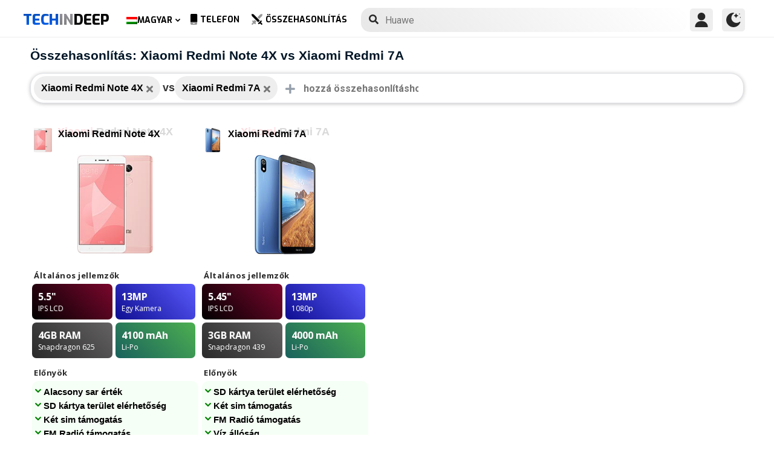

--- FILE ---
content_type: text/html; charset=UTF-8
request_url: https://www.techindeep.com/hu/compare-phone/xiaomiredminote4x,xiaomiredmi7a
body_size: 14464
content:
<!doctype html>
<html lang="hu-HU" prefix="og: https://ogp.me/ns#">
<head>
	<title>Összehasonlítás: Xiaomi Redmi Note 4X vs Xiaomi Redmi 7A</title><link rel="stylesheet" href="https://4a61c644.delivery.rocketcdn.me/wp-content/cache/min/1/ec766a6368571ecbb7594ba3d891e7b3.css" media="all" data-minify="1" />
    <meta http-equiv="Content-Type" content="text/html; charset=UTF-8" />
    <meta name="viewport" content="width=device-width, minimum-scale=1.0, maximum-scale=1.0, user-scalable=no">
    <link rel="profile" href="http://gmpg.org/xfn/11" />
	<link rel="stylesheet" href="https://fonts.googleapis.com/css?family=Roboto%3A400%2C700%7COpen%20Sans%3A400%2C700%2C800%7CExo%3A700%2C800&#038;display=swap" />
	    <link rel="pingback" href="https://www.techindeep.com/xmlrpc.php" />
	
    <link rel="alternate" hreflang="x-default" href="https://www.techindeep.com/compare-phone" />
<link rel="alternate" hreflang="hu" href="https://www.techindeep.com/hu/compare-phone" />
<link rel="alternate" hreflang="ru" href="https://www.techindeep.com/ru/compare-phone" />
<link rel="alternate" hreflang="tr" href="https://www.techindeep.com/tr/telefon-karsilastir" />
<link rel="alternate" hreflang="de" href="https://www.techindeep.com/de/handy-vergleich" />

<!-- Keresőoptimalizálás: Rank Math PRO - https://s.rankmath.com/home -->
<meta name="description" content="Hasonlítsa össze a mobiltelefonok részletes szolgáltatásait, a felhasználói értékeléseket és a többi oldalt. Tudja meg, melyik az Ön számára legmegfelelőbb!"/>
<meta name="robots" content="follow, index, max-snippet:-1, max-video-preview:-1, max-image-preview:large"/>
<link rel="canonical" href="https://www.techindeep.com/hu/compare-phone" />
<meta property="og:locale" content="hu_HU" />
<meta property="og:type" content="website" />
<meta property="og:title" content="Telefon specifikációk összehasonlítása" />
<meta property="og:description" content="Hasonlítsa össze a mobiltelefonok részletes szolgáltatásait, a felhasználói értékeléseket és a többi oldalt. Tudja meg, melyik az Ön számára legmegfelelőbb!" />
<meta property="og:url" content="https://www.techindeep.com/hu/compare-phone" />
<meta property="og:site_name" content="Tech in Deep" />
<meta property="og:updated_time" content="2020-09-03T10:37:39+00:00" />
<meta property="og:image" content="https://4a61c644.delivery.rocketcdn.me/wp-content/uploads/2020/09/playstoreheader.jpg" />
<meta property="og:image:secure_url" content="https://4a61c644.delivery.rocketcdn.me/wp-content/uploads/2020/09/playstoreheader.jpg" />
<meta property="og:image:width" content="1024" />
<meta property="og:image:height" content="500" />
<meta property="og:image:alt" content="Compare Phone" />
<meta property="og:image:type" content="image/jpeg" />
<meta property="article:published_time" content="2019-06-06T15:22:52+00:00" />
<meta property="article:modified_time" content="2020-09-03T10:37:39+00:00" />
<meta name="twitter:card" content="summary_large_image" />
<meta name="twitter:title" content="Telefon specifikációk összehasonlítása" />
<meta name="twitter:description" content="Hasonlítsa össze a mobiltelefonok részletes szolgáltatásait, a felhasználói értékeléseket és a többi oldalt. Tudja meg, melyik az Ön számára legmegfelelőbb!" />
<meta name="twitter:site" content="@techindeep" />
<meta name="twitter:creator" content="@techindeep" />
<meta name="twitter:image" content="https://4a61c644.delivery.rocketcdn.me/wp-content/uploads/2020/09/playstoreheader.jpg" />
<meta name="twitter:label1" content="Time to read" />
<meta name="twitter:data1" content="Less than a minute" />
<!-- /Rank Math WordPress SEO plugin -->

<link rel='dns-prefetch' href='//ajax.googleapis.com' />
<link rel='dns-prefetch' href='//www.google.com' />
<link rel='dns-prefetch' href='//cdn.jsdelivr.net' />
<link rel='dns-prefetch' href='//4a61c644.delivery.rocketcdn.me' />
<link href='https://4a61c644.delivery.rocketcdn.me' rel='preconnect' />
<link rel="alternate" type="application/rss+xml" title="Tech in Deep &raquo; hírcsatorna" href="https://www.techindeep.com/hu/feed" />




<style id='ez-toc-inline-css' type='text/css'>
div#ez-toc-container p.ez-toc-title {font-size: 120%;}div#ez-toc-container p.ez-toc-title {font-weight: 500;}div#ez-toc-container ul li {font-size: 95%;}
</style>

<script type='text/javascript' src='https://ajax.googleapis.com/ajax/libs/jquery/3.4.1/jquery.min.js' id='jquery-js'></script>
<script type='text/javascript' src='https://www.google.com/recaptcha/api.js' id='google-reCaptcha-js'></script>
<script data-minify="1" type='text/javascript' src='https://4a61c644.delivery.rocketcdn.me/wp-content/cache/min/1/wp-content/themes/fortid/js/jquery.validate.js?ver=1767519959' id='validate-script-js'></script>
<script type='text/javascript' id='ajax-auth-script-js-extra'>
/* <![CDATA[ */
var ajax_auth_object = {"ajaxurl":"https:\/\/www.techindeep.com\/wp-admin\/admin-ajax.php","redirecturl":"https:\/\/www.techindeep.com\/hu\/compare-phone\/xiaomiredminote4x,xiaomiredmi7a","loadingmessage":"loadnim"};
/* ]]> */
</script>
<script data-minify="1" type='text/javascript' src='https://4a61c644.delivery.rocketcdn.me/wp-content/cache/min/1/wp-content/themes/fortid/js/ajax-auth-script.js?ver=1767519959' id='ajax-auth-script-js' defer></script>
<script data-minify="1" type='text/javascript' src='https://4a61c644.delivery.rocketcdn.me/wp-content/cache/min/1/wp-content/plugins/sitepress-multilingual-cms/res/js/jquery.cookie.js?ver=1767519959' id='jquery.cookie-js'></script>
<script type='text/javascript' id='wpml-cookie-js-extra'>
/* <![CDATA[ */
var wpml_cookies = {"wp-wpml_current_language":{"value":"hu","expires":1,"path":"\/"}};
var wpml_cookies = {"wp-wpml_current_language":{"value":"hu","expires":1,"path":"\/"}};
/* ]]> */
</script>
<script data-minify="1" type='text/javascript' src='https://4a61c644.delivery.rocketcdn.me/wp-content/cache/min/1/wp-content/plugins/sitepress-multilingual-cms/res/js/cookies/language-cookie.js?ver=1767519959' id='wpml-cookie-js' defer></script>
<script data-minify="1" type='text/javascript' src='https://4a61c644.delivery.rocketcdn.me/wp-content/cache/min/1/wp-content/plugins/sitepress-multilingual-cms/templates/language-switchers/legacy-dropdown-click/script.js?ver=1767519959' id='wpml-legacy-dropdown-click-0-js' defer></script>
<script data-minify="1" type='text/javascript' src='https://4a61c644.delivery.rocketcdn.me/wp-content/cache/min/1/wp-content/themes/fortid/js/navigation.js?ver=1767519959' id='fortid-navigation-js' defer></script>
<script type='text/javascript' src='https://cdn.jsdelivr.net/npm/swiper@5.3.7/js/swiper.min.js' id='Swiper-js'></script>
<link rel="https://api.w.org/" href="https://www.techindeep.com/hu/wp-json/" /><link rel="alternate" type="application/json" href="https://www.techindeep.com/hu/wp-json/wp/v2/pages/34109" /><link rel="EditURI" type="application/rsd+xml" title="RSD" href="https://www.techindeep.com/xmlrpc.php?rsd" />
<link rel="wlwmanifest" type="application/wlwmanifest+xml" href="https://4a61c644.delivery.rocketcdn.me/wp-includes/wlwmanifest.xml" /> 
<link rel='shortlink' href='https://www.techindeep.com/hu?p=34109' />
<link rel="alternate" type="application/json+oembed" href="https://www.techindeep.com/hu/wp-json/oembed/1.0/embed?url=https%3A%2F%2Fwww.techindeep.com%2Fhu%2Fcompare-phone" />
<link rel="alternate" type="text/xml+oembed" href="https://www.techindeep.com/hu/wp-json/oembed/1.0/embed?url=https%3A%2F%2Fwww.techindeep.com%2Fhu%2Fcompare-phone&#038;format=xml" />
<meta name="generator" content="WPML ver:4.4.9 stt:1,3,23,45,53;" />
<link rel="pingback" href="https://www.techindeep.com/xmlrpc.php"><link rel="icon" href="https://4a61c644.delivery.rocketcdn.me/wp-content/uploads/2019/06/cropped-SiteIcon-3-32x32.png" sizes="32x32" />
<link rel="icon" href="https://4a61c644.delivery.rocketcdn.me/wp-content/uploads/2019/06/cropped-SiteIcon-3-192x192.png" sizes="192x192" />
<link rel="apple-touch-icon" href="https://4a61c644.delivery.rocketcdn.me/wp-content/uploads/2019/06/cropped-SiteIcon-3-180x180.png" />
<meta name="msapplication-TileImage" content="https://4a61c644.delivery.rocketcdn.me/wp-content/uploads/2019/06/cropped-SiteIcon-3-270x270.png" />
<noscript><style id="rocket-lazyload-nojs-css">.rll-youtube-player, [data-lazy-src]{display:none !important;}</style></noscript>	<script data-minify="1" src="https://4a61c644.delivery.rocketcdn.me/wp-content/cache/min/1/ui/1.12.0/jquery-ui.min.js?ver=1767519959" defer></script>
	<!-- Global site tag (gtag.js) - Google Analytics -->
<script data-no-minify="1" async src="https://4a61c644.delivery.rocketcdn.me/wp-content/cache/busting/1/gtm-721d23c5613cb3f8ec875e2e454705e4.js"></script>
<script>
  window.dataLayer = window.dataLayer || [];
  function gtag(){dataLayer.push(arguments);}
  gtag('js', new Date());

  gtag('config', 'UA-140967365-1');
</script>

</head>
<body class="page-template page-template-comparepage page-template-comparepage-php page page-id-34109 wp-custom-logo">

<div id="loginfrom" class="logforms">
	<div class="pc-close"></div>
	<form id="login" class="ajax-auth" action="login" method="post">
		<div class="padding15">
			<div class="form-header">
			<div class="h2">Bejelentkezés</div>
			<div class="newhere">Új vagy itt ? <a id="show_signup" href="#">Új fiók létrehozása</a></div>			</div>
			<div class="status"></div>
			<input type="hidden" id="security" name="security" value="310f94c71f" /><input type="hidden" name="_wp_http_referer" value="/hu/compare-phone/xiaomiredminote4x,xiaomiredmi7a" />  
			<label for="username">Felhasználónév vagy E-mail</label>
			<input id="username" type="text" class="required" name="username">
			<label for="password">Jelszó</label>
			<input id="password" type="password" class="required" name="password">
		</div>
		<input class="submit_button" type="submit" value="Bejelentkezés">
	</form>
	<div class="social_login padding15">
		<div class="h3">Bejelentkezés a közösségi médiával</div>
				<a class="sclgn_button login_face" rel="nofollow noopener" href="https://www.techindeep.com/login?loginSocial=facebook" data-plugin="nsl" data-action="connect" data-redirect="current" data-provider="facebook" data-popupwidth="475" data-popupheight="175">
			<i class="fontaw-facebook-f"></i>Continue with<span>Facebook</span>
		</a>
		<a class="sclgn_button login_google" rel="nofollow noopener" href="https://www.techindeep.com/login?loginSocial=google" data-plugin="nsl" data-action="connect" data-redirect="current" data-provider="google" data-popupwidth="600" data-popupheight="600">
			<i class="fontaw-google"></i>Continue with<span>Google</span>
		</a>
	</div>
	<a id="show_fgtpass" rel="nofollow noopener" href="https://www.techindeep.com/hulogin?action=lostpassword">Elfelejtett jelszó</a>
</div>

<div id="registerfrom" class="logforms">
	<div class="pc-close"></div>
	<form id="register" class="ajax-auth" action="register" method="post">
	<div class="padding15">
		<div class="form-header">
		<div class="h2">Regisztrálás</div>
		<div class="newhere">Már van fiókja ? <a id="show_login" href="#">Bejelentkezés</a></div>		</div>	
		<div class="status"></div>
		<input type="hidden" id="signonsecurity" name="signonsecurity" value="cd6f165e9a" /><input type="hidden" name="_wp_http_referer" value="/hu/compare-phone/xiaomiredminote4x,xiaomiredmi7a" />        
		<label for="signonfullname">Teljes Neved</label>
			<input id="signonfullname" type="text" name="signonfullname" class="required">		
		<label for="signonname">Felhasználónév</label>
			<input id="signonname" type="text" name="signonname" class="required">
		<label for="email">E-Mail</label>
			<input id="email" type="text" class="required email" name="email">
		<label for="signonpassword">Jelszó</label>
			<input id="signonpassword" type="password" class="required" name="signonpassword" >
		<label for="password2">Jelszó megerősítés</label>
			<input type="password" id="password2" class="required" name="password2">
		<div class="g-recaptcha" data-sitekey="6LegbLgUAAAAABeTvFV3h_QyeHBvTLD1uNjGpL6-"></div>
	</div>
		<input class="submit_button" type="submit" value="Regisztrálás">  
	</form>
	<div class="social_login padding15">
		<div class="h3">Regisztrálás a közösségi médiával</div>
				<a class="sclgn_button login_face" rel="nofollow noopener" href="https://www.techindeep.com/login?loginSocial=facebook" data-plugin="nsl" data-action="connect" data-redirect="current" data-provider="facebook" data-popupwidth="475" data-popupheight="175">
			<i class="fontaw-facebook-f"></i>Continue with<span>Facebook</span>
		</a>
		<a class="sclgn_button login_google" rel="nofollow noopener" href="https://www.techindeep.com/login?loginSocial=google" data-plugin="nsl" data-action="connect" data-redirect="current" data-provider="google" data-popupwidth="600" data-popupheight="600">
			<i class="fontaw-google"></i>Continue with<span>Google</span>
		</a>
	</div>	
</div>

<div id="page" class="site">
	<header id="masthead" class="site-header">
	  <div class="container">
		  <div class="cont-left">
			<!--<div href="#" class="canvas_toggle"><i class="fontaw-bars"></i></div>-->
				<div class="site-branding">
									<a href="https://www.techindeep.com/hu" class="custom-logo-link" rel="home">
						<div id="site_logo"><span>TECH </span><span>IN </span><span>DEEP </span></div>
					</a>
									</div><!-- .site-branding -->
			</div>
			<nav id="site-navigation" class="main-navigation">
				<ul id="primary-menu" class="menu"><li id="menu-item-wpml-ls-32-hu" class="menu-item wpml-ls-slot-32 wpml-ls-item wpml-ls-item-hu wpml-ls-current-language wpml-ls-menu-item menu-item-type-wpml_ls_menu_item menu-item-object-wpml_ls_menu_item menu-item-has-children menu-item-wpml-ls-32-hu"><a title="Magyar" href="https://www.techindeep.com/hu/compare-phone"><img width="18" height="12" class="wpml-ls-flag" src="data:image/svg+xml,%3Csvg%20xmlns='http://www.w3.org/2000/svg'%20viewBox='0%200%2018%2012'%3E%3C/svg%3E" alt="" data-lazy-src="https://4a61c644.delivery.rocketcdn.me/wp-content/plugins/sitepress-multilingual-cms/res/flags/hu.png"><noscript><img width="18" height="12" class="wpml-ls-flag" src="https://4a61c644.delivery.rocketcdn.me/wp-content/plugins/sitepress-multilingual-cms/res/flags/hu.png" alt=""></noscript><span class="wpml-ls-native" lang="hu">Magyar</span></a>
<ul class="sub-menu">
	<li id="menu-item-wpml-ls-32-en" class="menu-item wpml-ls-slot-32 wpml-ls-item wpml-ls-item-en wpml-ls-menu-item wpml-ls-first-item menu-item-type-wpml_ls_menu_item menu-item-object-wpml_ls_menu_item menu-item-wpml-ls-32-en"><a title="English" href="https://www.techindeep.com/compare-phone"><img width="18" height="12" class="wpml-ls-flag" src="data:image/svg+xml,%3Csvg%20xmlns='http://www.w3.org/2000/svg'%20viewBox='0%200%2018%2012'%3E%3C/svg%3E" alt="" data-lazy-src="https://4a61c644.delivery.rocketcdn.me/wp-content/plugins/sitepress-multilingual-cms/res/flags/en.png"><noscript><img width="18" height="12" class="wpml-ls-flag" src="https://4a61c644.delivery.rocketcdn.me/wp-content/plugins/sitepress-multilingual-cms/res/flags/en.png" alt=""></noscript><span class="wpml-ls-native" lang="en">English</span></a></li>
	<li id="menu-item-wpml-ls-32-ru" class="menu-item wpml-ls-slot-32 wpml-ls-item wpml-ls-item-ru wpml-ls-menu-item menu-item-type-wpml_ls_menu_item menu-item-object-wpml_ls_menu_item menu-item-wpml-ls-32-ru"><a title="Русский" href="https://www.techindeep.com/ru/compare-phone"><img width="18" height="12" class="wpml-ls-flag" src="data:image/svg+xml,%3Csvg%20xmlns='http://www.w3.org/2000/svg'%20viewBox='0%200%2018%2012'%3E%3C/svg%3E" alt="" data-lazy-src="https://4a61c644.delivery.rocketcdn.me/wp-content/plugins/sitepress-multilingual-cms/res/flags/ru.png"><noscript><img width="18" height="12" class="wpml-ls-flag" src="https://4a61c644.delivery.rocketcdn.me/wp-content/plugins/sitepress-multilingual-cms/res/flags/ru.png" alt=""></noscript><span class="wpml-ls-native" lang="ru">Русский</span></a></li>
	<li id="menu-item-wpml-ls-32-tr" class="menu-item wpml-ls-slot-32 wpml-ls-item wpml-ls-item-tr wpml-ls-menu-item menu-item-type-wpml_ls_menu_item menu-item-object-wpml_ls_menu_item menu-item-wpml-ls-32-tr"><a title="Türkçe" href="https://www.techindeep.com/tr/telefon-karsilastir"><img width="18" height="12" class="wpml-ls-flag" src="data:image/svg+xml,%3Csvg%20xmlns='http://www.w3.org/2000/svg'%20viewBox='0%200%2018%2012'%3E%3C/svg%3E" alt="" data-lazy-src="https://4a61c644.delivery.rocketcdn.me/wp-content/plugins/sitepress-multilingual-cms/res/flags/tr.png"><noscript><img width="18" height="12" class="wpml-ls-flag" src="https://4a61c644.delivery.rocketcdn.me/wp-content/plugins/sitepress-multilingual-cms/res/flags/tr.png" alt=""></noscript><span class="wpml-ls-native" lang="tr">Türkçe</span></a></li>
	<li id="menu-item-wpml-ls-32-de" class="menu-item wpml-ls-slot-32 wpml-ls-item wpml-ls-item-de wpml-ls-menu-item wpml-ls-last-item menu-item-type-wpml_ls_menu_item menu-item-object-wpml_ls_menu_item menu-item-wpml-ls-32-de"><a title="Deutsch" href="https://www.techindeep.com/de/handy-vergleich"><img width="18" height="12" class="wpml-ls-flag" src="data:image/svg+xml,%3Csvg%20xmlns='http://www.w3.org/2000/svg'%20viewBox='0%200%2018%2012'%3E%3C/svg%3E" alt="" data-lazy-src="https://4a61c644.delivery.rocketcdn.me/wp-content/plugins/sitepress-multilingual-cms/res/flags/de.png"><noscript><img width="18" height="12" class="wpml-ls-flag" src="https://4a61c644.delivery.rocketcdn.me/wp-content/plugins/sitepress-multilingual-cms/res/flags/de.png" alt=""></noscript><span class="wpml-ls-native" lang="de">Deutsch</span></a></li>
</ul>
</li>
<li id="menu-item-52343" class="menu-item menu-item-type-post_type menu-item-object-page menu-item-52343"><a href="https://www.techindeep.com/hu/all-devices"><i class="fontaw-mobile-android"></i>Telefon</a></li>
<li id="menu-item-52344" class="menu-item menu-item-type-post_type menu-item-object-page current-menu-item page_item page-item-34109 current_page_item menu-item-52344"><a href="https://www.techindeep.com/hu/compare-phone" aria-current="page"><i class="fontaw-swords"></i>Összehasonlítás</a></li>
</ul>			</nav>
			<form role="search" method="get" id="searchform" action="https://www.techindeep.com/hu" ><input class="search_input" autocomplete="off" tabindex="0" type="text" placeholder="Search in Techindeep..." value="" name="s" /><button type="submit" id="searchsubmit" value=""><i class="fontaw-search"></i><div class="loading displaynone"></div></button>			</form>		
			<div class="cont-right">
				<nav id="seac-nav" class="main-navigation">
										<li id="menu-item-account" class="menu-item menu-item-type-custom menu-item-object-custom">
						<div class="login_button notonline" id="show_login">
							<svg xmlns="http://www.w3.org/2000/svg" viewBox="0 0 512 512"><path d="M256 0c-74.439 0-135 60.561-135 135s60.561 135 135 135 135-60.561 135-135S330.439 0 256 0zM423.966 358.195C387.006 320.667 338.009 300 286 300h-60c-52.008 0-101.006 20.667-137.966 58.195C51.255 395.539 31 444.833 31 497c0 8.284 6.716 15 15 15h420c8.284 0 15-6.716 15-15 0-52.167-20.255-101.461-57.034-138.805z"/></svg>
						</div>
					</li>
										<div id="darkmo" class=""><svg xmlns="http://www.w3.org/2000/svg" viewBox="0 0 512 512"><circle cx="467" cy="45" r="15"/><circle cx="497" cy="166" r="15"/><path d="M257 512c109.336 0 206.353-70.668 241.421-174.35 2.139-6.313-.161-13.286-5.625-17.109-5.449-3.794-12.788-3.56-18.003.63C442.464 347.23 403.455 361 362 361c-99.258 0-181-80.742-181-180 0-62.065 32.509-119.989 85.302-153.256 5.654-3.56 7.617-10.459 5.757-16.875C270.213 4.453 263.68 0 257 0 116.39 0 0 115.39 0 256s116.39 256 257 256z"/><path d="M287 121c24.814 0 45 20.186 45 45 0 8.291 6.709 15 15 15s15-6.709 15-15c0-24.814 20.186-45 45-45 8.291 0 15-6.709 15-15s-6.709-15-15-15c-24.814 0-45-21.186-45-46 0-8.291-6.709-15-15-15s-15 6.709-15 15c0 24.814-20.186 46-45 46-8.291 0-15 6.709-15 15s6.709 15 15 15z"/></svg></div>
				</nav>
			</div>
	 </div>
	</header><!-- #masthead -->
	<div class="tid_search_result search_hide">
		<div class="phoneresultarea">
			<span class="topdesc">Phone Specifications</span>
			<div class="phoneresult"></div> 
		</div>
	</div>
	<div class="tid_bg_overlay" id="bg_search"></div>
	<div id="content" class="site-content">
<div id="primary" class="container">
	<main id="main" class="site-main">
	<script type="text/javascript">
		$(document).ready(function(){
			$('#comparisoninput1').on("keyup input", function(){
				var inputVal = $(this).val();
				var linknow = "/hu/compare-phone/xiaomiredminote4x,xiaomiredmi7a"; 
				var tmmi = "";
				
				var resultDropdown = $(this).siblings(".result");
				if(inputVal.length){ //https://www.techindeep.com/phones/cbackend-search.php https://localhost/tid/phones/cbackend-search.php
					$.get("https://www.techindeep.com/phones/cbackend-search.php", {term: inputVal, term2: linknow,tmmi:tmmi}).done(function(data){
						$("#bg_search").addClass("bg_overlay_active");
						$(".comparison-search").addClass("anim");
						resultDropdown.html(data);
					});
				} else{
					resultDropdown.empty();
				}
			});
			
			$(document).on("click", ".result a", function(){
				$(this).parents(".resultout").find('input[type="text"]').val($(this).text());
				$(this).parent(".result").empty();
			});
		});
	</script>
<div id="comparisons-page">

	<h1 class="page-title">Összehasonlítás: Xiaomi Redmi Note 4X vs Xiaomi Redmi 7A</h1>

<div class="comparison-search">
	<ul class="comparison-search-devices">
			<li class="item"><span class="title">Xiaomi Redmi Note 4X</span><a href="https://www.techindeep.com/hu/compare-phone/xiaomiredmi7a"><i class="fontaw-times"></i></a></li><div class="vsSeparator" id="vsfirtst"><span>vs</span></div><li class="item"><span class="title">Xiaomi Redmi 7A</span><a href="https://www.techindeep.com/hu/compare-phone/xiaomiredminote4x"><i class="fontaw-times"></i></a></li><div class="vsSeparator" id="vsfirtst"><span>vs</span></div>	</ul>
		<div class="resultout">
		<i class="fontaw-plus"></i>
		<input class="comparison-input" id="comparisoninput1" type="text" placeholder="hozzá összehasonlításhoz ..." ></input>
		<div class="result"></div>
	</div>
         
</div>

    
<div class="comparisons-tables">
      <div id="basics">
            <div class="c-table swiper-container">
               <div class="c-row row-devices swiper-wrapper" id="nothover">
									<div class="c-cell swiper-slide">
					<div class="dvc">
						<a href="https://www.techindeep.com/hu/xiaomi-redmi-note-4x" target="_blank">
							<img alt="Xiaomi Redmi Note 4X" title="Xiaomi Redmi Note 4X" src="data:image/svg+xml,%3Csvg%20xmlns='http://www.w3.org/2000/svg'%20viewBox='0%200%200%200'%3E%3C/svg%3E" class="main-photo" data-lazy-src="https://techindeep.com/phones/devicephotos/xiaomi-redmi-note-4x.jpg" /><noscript><img alt="Xiaomi Redmi Note 4X" title="Xiaomi Redmi Note 4X" src="https://techindeep.com/phones/devicephotos/xiaomi-redmi-note-4x.jpg" class="main-photo" /></noscript> 
							<span class="title">Xiaomi Redmi Note 4X</span>
						</a>		   
					</div>
						<div class="block devicetop">
						<a href="https://www.techindeep.com/hu/xiaomi-redmi-note-4x" target="_blank">
							<span class="title"><span class="brand">Xiaomi</span>Redmi Note 4X</span>
							<img alt="Xiaomi Redmi Note 4X" title="Xiaomi Redmi Note 4X" src="data:image/svg+xml,%3Csvg%20xmlns='http://www.w3.org/2000/svg'%20viewBox='0%200%200%200'%3E%3C/svg%3E" class="main-photo" data-lazy-src="https://techindeep.com/phones/devicephotos/xiaomi-redmi-note-4x.jpg" /><noscript><img alt="Xiaomi Redmi Note 4X" title="Xiaomi Redmi Note 4X" src="https://techindeep.com/phones/devicephotos/xiaomi-redmi-note-4x.jpg" class="main-photo" /></noscript> 
						</a>
						</div>
						 <div class="block spotlight">
						  <div class="c-cell cell-name swiper-no-swiping">Általános jellemzők</div>
						  <ul class="specs-spotlight-features">
							 <li id="display1">
								<div class="p-5">
								   <strong class="accent"><span class="hinfotop">5.5"</span></strong>
								   <div class="hinfobottom">IPS LCD </div>
								</div>
							 </li>
							 <li id="display2">
								<div class="p-5">
								   <strong class="accent accent-camera"><span class="hinfotop">13MP</span></strong>
								   <div class="hinfobottom" style="text-transform: capitalize;">Egy Kamera</div>
								</div>
							 </li>
							 <li id="display3">
								<div class="p-5">
								   <strong class="accent accent-expansion"><span class="hinfotop">4GB</span><span> RAM</span></strong>
								   <div class="hinfobottom">Snapdragon 625</div>
								</div>
							 </li>
							 <li id="display4">
								<div class="p-5">
								   <strong class="accent accent-battery"><span class="hinfotop">4100 </span><span>mAh</span></strong>
								   <div class="hinfobottom">Li-Po</div>
								</div>
							 </li>
						  </ul>
					   </div>						
						<div class="block conspros">
							<div class="c-cell cell-name">Előnyök</div>
							<li class="c-cell swiper-no-swiping" id="displaycons">
								<div class="consfont">Alacsony sar érték</div>
								<div class="consfont">SD kártya terület elérhetőség</div>
								<div class="consfont">Két sim támogatás</div>
								<div class="consfont">FM Radió támogatás</div>
							</li>
							<div class="c-cell cell-name">Hátrányok</div>
							<li class="c-cell swiper-no-swiping" id="displayprons">
								<div class="prosfont">Nem vízálló</div>
								<div class="prosfont"></div>
								<div class="prosfont"></div>
								<div class="prosfont"></div>
							 </li>
						 </div>
						<div class="block buttons" data-value="Xiaomi Redmi Note 4X">
							<a class="tbutton" href="https://www.techindeep.com/hu/xiaomi-redmi-note-4x" target="_blank"><i class="fontaw-image"></i>fotók</a>
							<a class="tbutton" href="https://www.techindeep.com/hu/xiaomi-redmi-note-4x" target="_blank"><i class="fontaw-comment-lines"></i>Hozzászólások</a>
							<div class="tbutton" id="youtube"><i class="fontaw-youtube"></i>Vélemények</div>
						</div>
						<div class="block specs">
							<div class="c-row">
							   <div class="c-cell cell-name swiper-no-swiping">Márka</div>
							   <div class="c-cell swiper-no-swiping" id="dd1">Xiaomi</div>
							</div>
							<div class="c-row">
							   <div class="c-cell cell-name swiper-no-swiping">Bejelentés</div>
							   <div class="c-cell swiper-no-swiping" id="dd1">Febr  8, 2017</div>
							</div>
							<div class="c-row">
							   <div class="c-cell cell-name swiper-no-swiping">Kiadás dátuma</div>
							   <div class="c-cell swiper-no-swiping" id="dd1">Febr 14, 2017</div>
							</div>
							<div class="c-row">
								<div class="c-cell cell-name swiper-no-swiping">Státusz</div>
								<div class="c-cell swiper-no-swiping" id="dd1">Elérhető</div>
							</div>
							<div class="c-row">
								<div class="c-cell cell-name swiper-no-swiping">Ára</div>
								<div class="c-cell swiper-no-swiping" id="dd1">Körülbelül  130 EUR</div>
							</div>
							<div class="rowbaslik">KIJELZŐ</div>
							<div class="c-row">
							   <div class="c-cell cell-name swiper-no-swiping">Típus</div>
								<div class="c-cell swiper-no-swiping" id="dd1">IPS LCD </div>
							</div>
							<div class="c-row">
							   <div class="c-cell cell-name swiper-no-swiping">Képarány és PPI</div>
							   <div class="c-cell swiper-no-swiping" id="dd1"> 16:9 arány - 401 ppi sűrűség</div>
							</div>
							<div class="c-row">
							   <div class="c-cell cell-name swiper-no-swiping">Méret</div>
							   <div class="c-cell swiper-no-swiping" id="dd1">5.5 hüvelyk, 83.4 cm<sup>2</sup> (~72.7% képernyő-test arány)</div>
							</div>
							<div class="c-row">
							   <div class="c-cell cell-name swiper-no-swiping">Felbontás</div>
							   <div class="c-cell swiper-no-swiping" id="dd1">1080 x 1920 pixelek</div>
							</div>
							<div class="c-row">
							   <div class="c-cell cell-name swiper-no-swiping">A csúcs fényereje (nit)</div>
							   <div class="c-cell swiper-no-swiping" id="dd1"></div>
							</div>
							<div class="c-row">
							   <div class="c-cell cell-name swiper-no-swiping">Védelem</div>
							   <div class="c-cell swiper-no-swiping" id="dd1"></div>
							</div>
							<div class="c-row">
							   <div class="c-cell cell-name swiper-no-swiping">Tulajdonságok</div>
							   <div class="c-cell swiper-no-swiping" id="dd1"></div>
							</div>
							<div class="rowbaslik">Test</div>
							<div class="c-row">
							   <div class="c-cell cell-name swiper-no-swiping">Színek</div>
							   <div class="c-cell swiper-no-swiping" id="dd1"></div>
							</div>			
							<div class="c-row">
							   <div class="c-cell cell-name swiper-no-swiping">Méretek</div>
							   <div class="c-cell swiper-no-swiping" id="dd1">151 x 76 x 8.5 mm (5.94 x 2.99 x 0.33 in)</div>
							</div>
							<div class="c-row">
							   <div class="c-cell cell-name swiper-no-swiping">Súly</div>
							   <div class="c-cell swiper-no-swiping" id="dd1">165 gr (5.82 oz)</div>
							</div>
							<div class="c-row">
							   <div class="c-cell cell-name swiper-no-swiping">Anyaghasználat</div>
							   <div class="c-cell swiper-no-swiping" id="dd1">Back: Fém</div>
							</div>			
							<div class="c-row">
							   <div class="c-cell cell-name swiper-no-swiping">Tanúsítvány</div>
							   <div class="c-cell swiper-no-swiping" id="dd1"></div>
							</div>			
							<div class="c-row">
							   <div class="c-cell cell-name swiper-no-swiping">Vízállóság</div>
							   <div class="c-cell swiper-no-swiping" id="dd1">No</div>
							</div>
							<div class="c-row">
							   <div class="c-cell cell-name swiper-no-swiping">Szenzorok</div>
							   <div class="c-cell swiper-no-swiping" id="dd1">Ujjlenyomat (hátsó felszerelés), Gyorsulásmérő, Giroszkóp, Közelség, Iránytű</div>
							</div>
							<div class="c-row">
							   <div class="c-cell cell-name swiper-no-swiping">3.5mm Jack</div>
							   <div class="c-cell swiper-no-swiping" id="dd1">Yes</div>
							</div>
							<div class="c-row">
							   <div class="c-cell cell-name swiper-no-swiping">NFC</div>
							   <div class="c-cell swiper-no-swiping" id="dd1">No</div>
							</div>
							<div class="c-row">
							   <div class="c-cell cell-name swiper-no-swiping">Infravörös</div>
							   <div class="c-cell swiper-no-swiping" id="dd1">Yes</div>
							</div>
							<div class="c-row">
							   <div class="c-cell cell-name swiper-no-swiping">USB Típus</div>
							   <div class="c-cell swiper-no-swiping" id="dd1">microUSB 2.0, USB On-The-Go</div>
							</div>
							<div class="c-row">
							   <div class="c-cell cell-name swiper-no-swiping">Hangszoró Hangosság (dB)</div>
							   <div class="c-cell swiper-no-swiping" id="dd1"></div>
							</div>
							<div class="rowbaslik">PLATFROM </div>
							<div class="c-row">
							   <div class="c-cell cell-name swiper-no-swiping">Lapkakészlet</div>
							   <div class="c-cell swiper-no-swiping" id="dd1">Qualcomm Snapdragon 625 8953</div>
							</div>
							<div class="c-row">
							   <div class="c-cell cell-name swiper-no-swiping">CPU</div>
							   <div class="c-cell swiper-no-swiping" id="dd1">Octa-core 2.0 GHz Cortex-A53</div>
							</div>
							<div class="c-row">
							   <div class="c-cell cell-name swiper-no-swiping">Bitek</div>
							   <div class="c-cell swiper-no-swiping" id="dd1">64Bit</div>
							</div>
							<div class="c-row">
							   <div class="c-cell cell-name swiper-no-swiping">Magok</div>
							   <div class="c-cell swiper-no-swiping" id="dd1">8</div>
							</div>
							<div class="c-row">
							   <div class="c-cell cell-name swiper-no-swiping">Gyártási technológia</div>
							   <div class="c-cell swiper-no-swiping" id="dd1">14 nm</div>
							</div>
							<div class="c-row">
							   <div class="c-cell cell-name swiper-no-swiping">GPU</div>
							   <div class="c-cell swiper-no-swiping" id="dd1">Adreno 506</div>
							</div>
							<div class="c-row">
							   <div class="c-cell cell-name swiper-no-swiping">GPU Magok</div>
							   <div class="c-cell swiper-no-swiping" id="dd1"></div>
							</div>
							<div class="c-row">
							   <div class="c-cell cell-name swiper-no-swiping">GPU frekvencia</div>
							   <div class="c-cell swiper-no-swiping" id="dd1"></div>
							</div>
							<div class="c-row">
							   <div class="c-cell cell-name swiper-no-swiping">Operációs Rendszer</div>
							   <div class="c-cell swiper-no-swiping" id="dd1">Android 6.0 (Marshmallow), frissíthető: 7.0 (Nougat); MIUI 10</div>
							</div>
							<div class="rowbaslik">MEMÓRIA</div>
							<div class="c-row">
							   <div class="c-cell cell-name swiper-no-swiping">RAM Kapacítás</div>
							   <div class="c-cell swiper-no-swiping" id="dd1">3GB/4GB</div>
							</div>
							<div class="c-row">
							   <div class="c-cell cell-name swiper-no-swiping">RAM Típus</div>
							   <div class="c-cell swiper-no-swiping" id="dd1">LPDDR3</div>
							</div>
							<div class="c-row">
							   <div class="c-cell cell-name swiper-no-swiping">Tárhely</div>
							   <div class="c-cell swiper-no-swiping" id="dd1">16GB/32GB/64GB</div>
							</div>
							<div class="c-row">
							   <div class="c-cell cell-name swiper-no-swiping">SD Kártya nyílás</div>
							   <div class="c-cell swiper-no-swiping" id="dd1">microSD, akár: 256 GB (megosztott SIM kivágást használ)</div>
							</div>
							<div class="rowbaslik" id="bbattery">TELJESÍTMÉNYEK PONTSZÁM</div>
							<div class="c-row">
							   <div class="c-cell cell-name swiper-no-swiping">Antutu Pontszám</div>
							   <div class="c-cell swiper-no-swiping" id="dd1">
								<div class="antutu-score">
										<div class="ant-main">
										   <div class="ant-score" id="cdd1">62k</div>
										   <div class="ant-group">
											  <div class="ant-typetop">Antutu</div>
											  <div class="ant-type"> v6 </div>
										   </div>
										  <span class="mini-help"><span class="mini-helptext">Előfordulhat, hogy az eredmény nem mutatja a pontos pontszámot. A teljes pontszám közel van ehhez.</span></span>
										</div>
									</div>
								</div>
							</div>
							<div class="c-row">
							   <div class="c-cell cell-name swiper-no-swiping">Geek Bench Score</div>
							   <div class="c-cell swiper-no-swiping" id="dd1">
									<div class="geekbench-score">
										<div class="gkbnch-main">
										   <div class="gkbnch-score" id="cdd1">832</div>
										   <div class="gkbnch-group">
											  <div class="gkbnch-typetop">GeekBench</div>
											  <div class="gkbnch-type">Single Score</div>
										   </div>
										</div>
																				<div class="gkbnch-secondary">
										   <div class="gkbnch-score" id="geekscore1">3417</div>
										   <div class="gkbnch-type">Multi Score</div>
										</div>
																				<div class="gkbnch-secondary">
										   <div class="gkbnch-score">4190</div>
										   <div class="gkbnch-type">Battery Score</div>
										</div>
																			 </div>
							   </div>
							</div>
							<div class="rowbaslik">AKKUMULÁTOR</div>
							<div class="c-row">
							   <div class="c-cell cell-name swiper-no-swiping">Kapacítás</div>
							   <div class="c-cell swiper-no-swiping" id="dd1">4100 </div>
							</div>
							<div class="c-row">
							   <div class="c-cell cell-name swiper-no-swiping">Típus</div>
							   <div class="c-cell swiper-no-swiping" id="dd1"></div>
							</div>
							<div class="c-row">
							   <div class="c-cell cell-name swiper-no-swiping">Gyors Töltés Technológia</div>
							   <div class="c-cell swiper-no-swiping" id="dd1"></div>
							</div>
							<div class="c-row">
							   <div class="c-cell cell-name swiper-no-swiping">Videó lejátszási ideje</div>
							   <div class="c-cell swiper-no-swiping" id="dd1">18 órák</div>
							</div>
							<div class="c-row">
							   <div class="c-cell cell-name swiper-no-swiping">Gyors Töltés</div>
							   <div class="c-cell swiper-no-swiping" id="dd1"></div>
							</div>
							<div class="c-row">
							   <div class="c-cell cell-name swiper-no-swiping">Vezeték nélküli Töltés</div>
							   <div class="c-cell swiper-no-swiping" id="dd1"></div>
							</div>
							<div class="rowbaslik">Fő Kamera</div>
							  <div class="cam_baslik"><i class="fontaw-camera"></i>Első Kamera</div>
								   <div class="c-row">
									  <div class="c-cell cell-name swiper-no-swiping">Felbontás</div>
									  <div class="c-cell swiper-no-swiping" id="dd1"></div>
								   </div>			  
								   <div class="c-row">
									  <div class="c-cell cell-name swiper-no-swiping">Szenzor</div>
									  <div class="c-cell swiper-no-swiping" id="dd1">Sony IMX258 Exmor RS</div>
								   </div>
								   <div class="c-row">
									  <div class="c-cell cell-name swiper-no-swiping">Aperture</div>
									  <div class="c-cell swiper-no-swiping" id="dd1">f/2</div>
								   </div>
								   <div class="c-row">
									  <div class="c-cell cell-name swiper-no-swiping">Pixel Méret</div>
									  <div class="c-cell swiper-no-swiping" id="dd1"></div>
								   </div>				   
								   <div class="c-row">
									  <div class="c-cell cell-name swiper-no-swiping">Szenzor Méret</div>
									  <div class="c-cell swiper-no-swiping" id="dd1"></div>
								   </div>
								   <div class="c-row">
									  <div class="c-cell cell-name swiper-no-swiping">Optikai Zoom</div>
									  <div class="c-cell swiper-no-swiping" id="dd1"></div>
								   </div>
								   <div class="c-row">
									  <div class="c-cell cell-name swiper-no-swiping">Lencse</div>
									  <div class="c-cell swiper-no-swiping" id="dd1"></div>
								   </div>				   
								   <div class="c-row">
									  <div class="c-cell cell-name swiper-no-swiping">Extra</div>
									  <div class="c-cell swiper-no-swiping" id="dd1"></div>
								   </div>
							  <div class="cam_baslik"><i class="fontaw-camera"></i>Második Kamera</div>
								   <div class="c-row">
									  <div class="c-cell cell-name swiper-no-swiping">Felbontás</div>
									  <div class="c-cell swiper-no-swiping" id="dd1"></div>
								   </div>			  
								   <div class="c-row">
									  <div class="c-cell cell-name swiper-no-swiping">Szenzor</div>
									  <div class="c-cell swiper-no-swiping" id="dd1"></div>
								   </div>
								   <div class="c-row">
									  <div class="c-cell cell-name swiper-no-swiping">Aperture</div>
									  <div class="c-cell swiper-no-swiping" id="dd1"></div>
								   </div>
								   <div class="c-row">
									  <div class="c-cell cell-name swiper-no-swiping">Pixel Méret</div>
									  <div class="c-cell swiper-no-swiping" id="dd1"></div>
								   </div>
								   <div class="c-row">
									  <div class="c-cell cell-name swiper-no-swiping">Szenzor Méret</div>
									  <div class="c-cell swiper-no-swiping" id="dd1"></div>
								   </div>
								   <div class="c-row">
									  <div class="c-cell cell-name swiper-no-swiping">Optikai Zoom</div>
									  <div class="c-cell swiper-no-swiping" id="dd1"></div>
								   </div>
								   <div class="c-row">
									  <div class="c-cell cell-name swiper-no-swiping">Lencse</div>
									  <div class="c-cell swiper-no-swiping" id="dd1"></div>
								   </div>				   
								   <div class="c-row">
									  <div class="c-cell cell-name swiper-no-swiping">Extra</div>
									  <div class="c-cell swiper-no-swiping" id="dd1"></div>
								   </div>
							  <div class="cam_baslik"><i class="fontaw-camera"></i>Harmadik Kamera</div>
								   <div class="c-row">
									  <div class="c-cell cell-name swiper-no-swiping">Felbontás</div>
									  <div class="c-cell swiper-no-swiping" id="dd1"></div>
								   </div>			  
								   <div class="c-row">
									  <div class="c-cell cell-name swiper-no-swiping">Szenzor</div>
									  <div class="c-cell swiper-no-swiping" id="dd1"></div>
								   </div>
								   <div class="c-row">
									  <div class="c-cell cell-name swiper-no-swiping">Aperture</div>
									  <div class="c-cell swiper-no-swiping" id="dd1"></div>
								   </div>
								   <div class="c-row">
									  <div class="c-cell cell-name swiper-no-swiping">Pixel Méret</div>
									  <div class="c-cell swiper-no-swiping" id="dd1"></div>
								   </div>
								   <div class="c-row">
									  <div class="c-cell cell-name swiper-no-swiping">Szenzor Méret</div>
									  <div class="c-cell swiper-no-swiping" id="dd1"></div>
								   </div>
								   <div class="c-row">
									  <div class="c-cell cell-name swiper-no-swiping">Optikai Zoom</div>
									  <div class="c-cell swiper-no-swiping" id="dd1"></div>
								   </div>
								   <div class="c-row">
									  <div class="c-cell cell-name swiper-no-swiping">Lencse</div>
									  <div class="c-cell swiper-no-swiping" id="dd1"></div>
								   </div>				   
								   <div class="c-row">
									  <div class="c-cell cell-name swiper-no-swiping">Extra</div>
									  <div class="c-cell swiper-no-swiping" id="dd1"></div>
								   </div>
							  <div class="cam_baslik"><i class="fontaw-camera"></i>Negyedik Kamera</div>
								   <div class="c-row">
									  <div class="c-cell cell-name swiper-no-swiping">Felbontás</div>
									  <div class="c-cell swiper-no-swiping" id="dd1"></div>
								   </div>			  
								   <div class="c-row">
									  <div class="c-cell cell-name swiper-no-swiping">Szenzor</div>
									  <div class="c-cell swiper-no-swiping" id="dd1"></div>
								   </div>
								   <div class="c-row">
									  <div class="c-cell cell-name swiper-no-swiping">Aperture</div>
									  <div class="c-cell swiper-no-swiping" id="dd1"></div>
								   </div>
								   <div class="c-row">
									  <div class="c-cell cell-name swiper-no-swiping">Pixel Méret</div>
									  <div class="c-cell swiper-no-swiping" id="dd1"></div>
								   </div>
								   <div class="c-row">
									  <div class="c-cell cell-name swiper-no-swiping">Szenzor Méret</div>
									  <div class="c-cell swiper-no-swiping" id="dd1"></div>
								   </div>
								   <div class="c-row">
									  <div class="c-cell cell-name swiper-no-swiping">Optikai Zoom</div>
									  <div class="c-cell swiper-no-swiping" id="dd1"></div>
								   </div>
								   <div class="c-row">
									  <div class="c-cell cell-name swiper-no-swiping">Lencse</div>
									  <div class="c-cell swiper-no-swiping" id="dd1"></div>
								   </div>				   
								   <div class="c-row">
									  <div class="c-cell cell-name swiper-no-swiping">Extra</div>
									  <div class="c-cell swiper-no-swiping" id="dd1"></div>
								   </div>
							  <div class="cam_baslik"><i class="fontaw-camera"></i>Ötödik Kamera</div>
								   <div class="c-row">
									  <div class="c-cell cell-name swiper-no-swiping">Felbontás</div>
									  <div class="c-cell swiper-no-swiping" id="dd1"></div>
								   </div>			  
								   <div class="c-row">
									  <div class="c-cell cell-name swiper-no-swiping">Szenzor</div>
									  <div class="c-cell swiper-no-swiping" id="dd1"></div>
								   </div>
								   <div class="c-row">
									  <div class="c-cell cell-name swiper-no-swiping">Aperture</div>
									  <div class="c-cell swiper-no-swiping" id="dd1"></div>
								   </div>
								   <div class="c-row">
									  <div class="c-cell cell-name swiper-no-swiping">Pixel Méret</div>
									  <div class="c-cell swiper-no-swiping" id="dd1"></div>
								   </div>
								   <div class="c-row">
									  <div class="c-cell cell-name swiper-no-swiping">Szenzor Méret</div>
									  <div class="c-cell swiper-no-swiping" id="dd1"></div>
								   </div>
								   <div class="c-row">
									  <div class="c-cell cell-name swiper-no-swiping">Optikai Zoom</div>
									  <div class="c-cell swiper-no-swiping" id="dd1"></div>
								   </div>
								   <div class="c-row">
									  <div class="c-cell cell-name swiper-no-swiping">Lencse</div>
									  <div class="c-cell swiper-no-swiping" id="dd1"></div>
								   </div>				   
								   <div class="c-row">
									  <div class="c-cell cell-name swiper-no-swiping">Extra</div>
									  <div class="c-cell swiper-no-swiping" id="dd1"></div>
								   </div>
							  <div class="cam_baslik"><i class="fontaw-camera"></i>Hatodik Kamera</div>
								   <div class="c-row">
									  <div class="c-cell cell-name swiper-no-swiping">Felbontás</div>
									  <div class="c-cell swiper-no-swiping" id="dd1"></div>
								   </div>			  
								   <div class="c-row">
									  <div class="c-cell cell-name swiper-no-swiping">Szenzor</div>
									  <div class="c-cell swiper-no-swiping" id="dd1"></div>
								   </div>
								   <div class="c-row">
									  <div class="c-cell cell-name swiper-no-swiping">Aperture</div>
									  <div class="c-cell swiper-no-swiping" id="dd1"></div>
								   </div>
								   <div class="c-row">
									  <div class="c-cell cell-name swiper-no-swiping">Pixel Méret</div>
									  <div class="c-cell swiper-no-swiping" id="dd1"></div>
								   </div>
								   <div class="c-row">
									  <div class="c-cell cell-name swiper-no-swiping">Szenzor Méret</div>
									  <div class="c-cell swiper-no-swiping" id="dd1"></div>
								   </div>
								   <div class="c-row">
									  <div class="c-cell cell-name swiper-no-swiping">Optikai Zoom</div>
									  <div class="c-cell swiper-no-swiping" id="dd1"></div>
								   </div>
								   <div class="c-row">
									  <div class="c-cell cell-name swiper-no-swiping">Lencse</div>
									  <div class="c-cell swiper-no-swiping" id="dd1"></div>
								   </div>				   
								   <div class="c-row">
									  <div class="c-cell cell-name swiper-no-swiping">Extra</div>
									  <div class="c-cell swiper-no-swiping" id="dd1"></div>
								   </div>
							<div class="c-row">
							   <div class="c-cell cell-name swiper-no-swiping">Kép Felbontás</div>
							   <div class="c-cell swiper-no-swiping" id="dd1">4160 x 3120 Pixelek, 12.98 MP</div>
							</div>
							<div class="c-row">
							   <div class="c-cell cell-name swiper-no-swiping">Videó Felbontás és FPS</div>
							   <div class="c-cell swiper-no-swiping" id="dd1">1920x1080 (Full) - (30 fps)</br> 1280x720 (HD) - (120 fps)</div>
							</div>
							<div class="c-row">
							   <div class="c-cell cell-name swiper-no-swiping">Optikai Stabilizátor (OIS)</div>
							   <div class="c-cell swiper-no-swiping" id="dd1">No</div>
							</div>
							<div class="c-row">
							   <div class="c-cell cell-name swiper-no-swiping">Elektronikus Stabilizátor (EIS)</div>
							   <div class="c-cell swiper-no-swiping" id="dd1"></div>
							</div>
							<div class="c-row">
							   <div class="c-cell cell-name swiper-no-swiping">Lassított Felvétel</div>
							   <div class="c-cell swiper-no-swiping" id="dd1">Yes</div>
							</div>	
							<div class="c-row">
							   <div class="c-cell cell-name swiper-no-swiping">Tulajdonság</div>
							   <div class="c-cell swiper-no-swiping" id="dd1"></div>
							</div>
							<div class="rowbaslik">DxOMark Pontszám</div>	
							<div class="c-row">
							   <div class="c-cell cell-name swiper-no-swiping">Mobile Score (Rear)</div>
							   <div class="c-cell swiper-no-swiping" id="dd1">
									 <div class="dxomark-score">
										<div class="dxo-main">
										   <div class="dxo-score" id="cdd1"></div>
										   <div class="dxo-group">
											  <div class="dxo-logo"></div>
											  <div class="dxo-type">Mobile</div>
										   </div>
										</div>
																			 </div>			   
							   </div>
							</div>
							<div class="c-row">
							   <div class="c-cell cell-name swiper-no-swiping">Selfie Pontszám</div>
							   <div class="c-cell swiper-no-swiping" id="dd1">
									 <div class="dxomark-score">
										<div class="dxo-main">
										   <div class="dxo-score" id="cdd1"></div>
										   <div class="dxo-group">
											  <div class="dxo-logo"></div>
											  <div class="dxo-type">Szelfi</div>
										   </div>
										</div>
																			 </div>			   
							   </div>
							</div>
							<div class="rowbaslik">SZELFI KAMERA</div>
							  <div class="cam_baslik"><i class="fontaw-camera"></i>Első Kamera</div>
							   <div class="c-row">
								  <div class="c-cell cell-name swiper-no-swiping">Felbontás</div>
								  <div class="c-cell swiper-no-swiping" id="dd1">5 MP</div>
							   </div>			  
							   <div class="c-row">
								  <div class="c-cell cell-name swiper-no-swiping">Szenzor</div>
								  <div class="c-cell swiper-no-swiping" id="dd1">Samsung S5K5E8</div>
							   </div>
							   <div class="c-row">
								  <div class="c-cell cell-name swiper-no-swiping">Aperture</div>
								  <div class="c-cell swiper-no-swiping" id="dd1"> f/2.0</div>
							   </div>
							   <div class="c-row">
								  <div class="c-cell cell-name swiper-no-swiping">Pixel Méret</div>
								  <div class="c-cell swiper-no-swiping" id="dd1"></div>
							   </div>
							   <div class="c-row">
								  <div class="c-cell cell-name swiper-no-swiping">Szenzor Méret</div>
								  <div class="c-cell swiper-no-swiping" id="dd1"></div>
							   </div>
							   <div class="c-row">
								  <div class="c-cell cell-name swiper-no-swiping">Extra</div>
								  <div class="c-cell swiper-no-swiping" id="dd1"></div>
							   </div>			   
							  <div class="cam_baslik"><i class="fontaw-camera"></i>Második Kamera</div>
							   <div class="c-row">
								  <div class="c-cell cell-name swiper-no-swiping">Felbontás</div>
								  <div class="c-cell swiper-no-swiping" id="dd1"></div>
							   </div>			  
							   <div class="c-row">
								  <div class="c-cell cell-name swiper-no-swiping">Szenzor</div>
								  <div class="c-cell swiper-no-swiping" id="dd1"></div>
							   </div>
							   <div class="c-row">
								  <div class="c-cell cell-name swiper-no-swiping">Aperture</div>
								  <div class="c-cell swiper-no-swiping" id="dd1"></div>
							   </div>
							   <div class="c-row">
								  <div class="c-cell cell-name swiper-no-swiping">Pixel Méret</div>
								  <div class="c-cell swiper-no-swiping" id="dd1"></div>
							   </div>
							   <div class="c-row">
								  <div class="c-cell cell-name swiper-no-swiping">Szenzor Méret</div>
								  <div class="c-cell swiper-no-swiping" id="dd1"></div>
							   </div>
							   <div class="c-row">
								  <div class="c-cell cell-name swiper-no-swiping">Extra</div>
								  <div class="c-cell swiper-no-swiping" id="dd1"></div>
							   </div>			   
							  <div class="cam_baslik"><i class="fontaw-camera"></i>Harmadik Kamera</div>
							   <div class="c-row">
								  <div class="c-cell cell-name swiper-no-swiping">Felbontás</div>
								  <div class="c-cell swiper-no-swiping" id="dd1"></div>
							   </div>			  
							   <div class="c-row">
								  <div class="c-cell cell-name swiper-no-swiping">Szenzor</div>
								  <div class="c-cell swiper-no-swiping" id="dd1"></div>
							   </div>
							   <div class="c-row">
								  <div class="c-cell cell-name swiper-no-swiping">Aperture</div>
								  <div class="c-cell swiper-no-swiping" id="dd1"></div>
							   </div>
							   <div class="c-row">
								  <div class="c-cell cell-name swiper-no-swiping">Pixel Méret</div>
								  <div class="c-cell swiper-no-swiping" id="dd1"></div>
							   </div>
							   <div class="c-row">
								  <div class="c-cell cell-name swiper-no-swiping">Szenzor Méret</div>
								  <div class="c-cell swiper-no-swiping" id="dd1"></div>
							   </div>
							   <div class="c-row">
								  <div class="c-cell cell-name swiper-no-swiping">Extra</div>
								  <div class="c-cell swiper-no-swiping" id="dd1"></div>
							   </div>
							<div class="c-row">
							   <div class="c-cell cell-name swiper-no-swiping">Felbontás</div>
							   <div class="c-cell swiper-no-swiping" id="dd1">5 MP</div>
							</div>	
							<div class="c-row">
							   <div class="c-cell cell-name swiper-no-swiping">Videó Felbontás és FPS</div>
							   <div class="c-cell swiper-no-swiping" id="dd1">1080p@30fps</div>
							</div>	
							<div class="c-row">
							   <div class="c-cell cell-name swiper-no-swiping">Tulajdonság</div>
							   <div class="c-cell swiper-no-swiping" id="dd1"></div>
							</div>
							<div class="rowbaslik">Hálózat</div>
							<div class="c-row">
							   <div class="c-cell cell-name swiper-no-swiping">Technológia</div>
							   <div class="c-cell swiper-no-swiping" id="dd1">GSM / CDMA / HSPA / LTE</div>
							</div>
							<div class="c-row">
							   <div class="c-cell cell-name swiper-no-swiping">2G Sávok</div>
							   <div class="c-cell swiper-no-swiping" id="dd1">GSM - 850 / 900 / 1800 / 1900 - SIM 1 &amp; SIM 2</div>
							</div>
							<div class="c-row">
							   <div class="c-cell cell-name swiper-no-swiping">3G Sávok</div>
							   <div class="c-cell swiper-no-swiping" id="dd1">HSDPA - 850 / 900 / 1900 / 2100</div>
							</div>
							<div class="c-row">
							   <div class="c-cell cell-name swiper-no-swiping">4G Sávok</div>
							   <div class="c-cell swiper-no-swiping" id="dd1">B1<span> (2100)</span>, B3<span> (1800)</span>, B5<span> (850)</span>, B7<span> (2600)</span>, B38<span> (TDD 2600)</span>, B39<span> (TDD 1900)</span>, B40<span> (TDD 2300)</span>, B41<span> (TDD 2500)</span></div>
							</div>
							<div class="c-row">
							   <div class="c-cell cell-name swiper-no-swiping">5G Sávok</div>
							   <div class="c-cell swiper-no-swiping" id="dd1"></div>
							</div>							
							<div class="c-row">
							   <div class="c-cell cell-name swiper-no-swiping">TD-SCDMA</div>
							   <div class="c-cell swiper-no-swiping" id="dd1">TD-SCDMA 1880-1920 MHz<br/>TD-SCDMA 2010-2025 MHz</div>
							</div>
							<div class="c-row">
							   <div class="c-cell cell-name swiper-no-swiping">Navigáció</div>
							   <div class="c-cell swiper-no-swiping" id="dd1">Yes, with A-GPS, GLONASS, BDS</div>
							</div>
							<div class="c-row">
							   <div class="c-cell cell-name swiper-no-swiping">Hálózat sebesség</div>
							   <div class="c-cell swiper-no-swiping" id="dd1">HSPA 42.2/5.76 Mbps, LTE-A (2CA) Cat6 300/50 Mbps</div>
							</div>
							<div class="c-row">
							   <div class="c-cell cell-name swiper-no-swiping">SIM Kártya Típus</div>
							   <div class="c-cell swiper-no-swiping" id="dd1">Hybrid Két SIM (Micro-SIM/Nano-SIM, Kettős készenléti állapot)</div>
							</div>
							<div class="c-row">
							   <div class="c-cell cell-name swiper-no-swiping">A SIM-terület száma</div>
							   <div class="c-cell swiper-no-swiping" id="dd1">2</div>
							</div>
							<div class="c-row">
							   <div class="c-cell cell-name swiper-no-swiping">Wi-Fi</div>
							   <div class="c-cell swiper-no-swiping" id="dd1">Wi-Fi 802.11 a/b/g/n, Wi-Fi Direct, hotspot</div>
							</div>
							<div class="c-row">
							   <div class="c-cell cell-name swiper-no-swiping">Bluetooth</div>
							   <div class="c-cell swiper-no-swiping" id="dd1">4.2, A2DP, LE</div>
							</div>			
							<div class="rowbaslik">EGYÉB</div>
							<div class="c-row">
							   <div class="c-cell cell-name swiper-no-swiping">VoLTE</div>
							   <div class="c-cell swiper-no-swiping" id="dd1">Yes</div>
							</div>
							<div class="c-row">
							   <div class="c-cell cell-name swiper-no-swiping">FM Rádió</div>
							   <div class="c-cell swiper-no-swiping" id="dd1">Yes</div>
							</div>
							<div class="rowbaslik">SAR <span class="mini-help"><span class="mini-helptext">Európai SAR-határértéke 2 W/kg.</span></span></div>
							<div class="c-row">
							   <div class="c-cell cell-name swiper-no-swiping">Test SAR (EU)</div>
							   <div class="c-cell swiper-no-swiping" id="dd1">0.674 W/kg</div>
							</div>
							<div class="c-row">
							   <div class="c-cell cell-name swiper-no-swiping">Fej SAR (EU)</div>
							   <div class="c-cell swiper-no-swiping" id="dd1">0.724 W/kg</div>
							</div>
							<div class="c-row">
							   <div class="c-cell cell-name swiper-no-swiping">Test SAR (USA)</div>
							   <div class="c-cell swiper-no-swiping" id="dd1">0.69 W/kg</div>
							</div>
							<div class="c-row">
							   <div class="c-cell cell-name swiper-no-swiping">Fej SAR (USA)</div>
							   <div class="c-cell swiper-no-swiping" id="dd1">0.85 W/kg</div>
							</div>
							<div class="c-row">
							   <div class="c-cell cell-name swiper-no-swiping">Additional</div>
							   <div class="c-cell swiper-no-swiping" id="dd1"></div>
							</div>
							<div class="rowbaslik">Extra</div>
							<div class="c-row">
							   <div class="c-cell cell-name swiper-no-swiping">Hűtési Rendszer</div>
							   <div class="c-cell swiper-no-swiping" id="dd1"></div>
							</div>	
							<div class="c-row">
							   <div class="c-cell cell-name swiper-no-swiping">HDMI</div>
							   <div class="c-cell swiper-no-swiping" id="dd1"></div>
							</div>
						</div>
					</div>
									<div class="c-cell swiper-slide">
					<div class="dvc">
						<a href="https://www.techindeep.com/hu/xiaomi-redmi-7a" target="_blank">
							<img alt="Xiaomi Redmi 7A" title="Xiaomi Redmi 7A" src="data:image/svg+xml,%3Csvg%20xmlns='http://www.w3.org/2000/svg'%20viewBox='0%200%200%200'%3E%3C/svg%3E" class="main-photo" data-lazy-src="https://techindeep.com/phones/devicephotos/xiaomi-redmi-7a.jpg" /><noscript><img alt="Xiaomi Redmi 7A" title="Xiaomi Redmi 7A" src="https://techindeep.com/phones/devicephotos/xiaomi-redmi-7a.jpg" class="main-photo" /></noscript> 
							<span class="title">Xiaomi Redmi 7A</span>
						</a>		   
					</div>
						<div class="block devicetop">
						<a href="https://www.techindeep.com/hu/xiaomi-redmi-7a" target="_blank">
							<span class="title"><span class="brand">Xiaomi</span>Redmi 7A</span>
							<img alt="Xiaomi Redmi 7A" title="Xiaomi Redmi 7A" src="data:image/svg+xml,%3Csvg%20xmlns='http://www.w3.org/2000/svg'%20viewBox='0%200%200%200'%3E%3C/svg%3E" class="main-photo" data-lazy-src="https://techindeep.com/phones/devicephotos/xiaomi-redmi-7a.jpg" /><noscript><img alt="Xiaomi Redmi 7A" title="Xiaomi Redmi 7A" src="https://techindeep.com/phones/devicephotos/xiaomi-redmi-7a.jpg" class="main-photo" /></noscript> 
						</a>
						</div>
						 <div class="block spotlight">
						  <div class="c-cell cell-name swiper-no-swiping">Általános jellemzők</div>
						  <ul class="specs-spotlight-features">
							 <li id="display1">
								<div class="p-5">
								   <strong class="accent"><span class="hinfotop">5.45"</span></strong>
								   <div class="hinfobottom">IPS LCD </div>
								</div>
							 </li>
							 <li id="display2">
								<div class="p-5">
								   <strong class="accent accent-camera"><span class="hinfotop">13MP</span></strong>
								   <div class="hinfobottom" style="text-transform: capitalize;">1080p</div>
								</div>
							 </li>
							 <li id="display3">
								<div class="p-5">
								   <strong class="accent accent-expansion"><span class="hinfotop">3GB</span><span> RAM</span></strong>
								   <div class="hinfobottom">Snapdragon 439</div>
								</div>
							 </li>
							 <li id="display4">
								<div class="p-5">
								   <strong class="accent accent-battery"><span class="hinfotop">4000 </span><span>mAh</span></strong>
								   <div class="hinfobottom">Li-Po</div>
								</div>
							 </li>
						  </ul>
					   </div>						
						<div class="block conspros">
							<div class="c-cell cell-name">Előnyök</div>
							<li class="c-cell swiper-no-swiping" id="displaycons">
								<div class="consfont">SD kártya terület elérhetőség</div>
								<div class="consfont">Két sim támogatás</div>
								<div class="consfont">FM Radió támogatás</div>
								<div class="consfont">Víz állóság</div>
							</li>
							<div class="c-cell cell-name">Hátrányok</div>
							<li class="c-cell swiper-no-swiping" id="displayprons">
								<div class="prosfont"></div>
								<div class="prosfont"></div>
								<div class="prosfont"></div>
								<div class="prosfont"></div>
							 </li>
						 </div>
						<div class="block buttons" data-value="Xiaomi Redmi 7A">
							<a class="tbutton" href="https://www.techindeep.com/hu/xiaomi-redmi-7a" target="_blank"><i class="fontaw-image"></i>fotók</a>
							<a class="tbutton" href="https://www.techindeep.com/hu/xiaomi-redmi-7a" target="_blank"><i class="fontaw-comment-lines"></i>Hozzászólások</a>
							<div class="tbutton" id="youtube"><i class="fontaw-youtube"></i>Vélemények</div>
						</div>
						<div class="block specs">
							<div class="c-row">
							   <div class="c-cell cell-name swiper-no-swiping">Márka</div>
							   <div class="c-cell swiper-no-swiping" id="dd1">Xiaomi</div>
							</div>
							<div class="c-row">
							   <div class="c-cell cell-name swiper-no-swiping">Bejelentés</div>
							   <div class="c-cell swiper-no-swiping" id="dd1"></div>
							</div>
							<div class="c-row">
							   <div class="c-cell cell-name swiper-no-swiping">Kiadás dátuma</div>
							   <div class="c-cell swiper-no-swiping" id="dd1">Available</div>
							</div>
							<div class="c-row">
								<div class="c-cell cell-name swiper-no-swiping">Státusz</div>
								<div class="c-cell swiper-no-swiping" id="dd1">Hamarosan</div>
							</div>
							<div class="c-row">
								<div class="c-cell cell-name swiper-no-swiping">Ára</div>
								<div class="c-cell swiper-no-swiping" id="dd1">Körülbelül  70 EUR</div>
							</div>
							<div class="rowbaslik">KIJELZŐ</div>
							<div class="c-row">
							   <div class="c-cell cell-name swiper-no-swiping">Típus</div>
								<div class="c-cell swiper-no-swiping" id="dd1">IPS LCD </div>
							</div>
							<div class="c-row">
							   <div class="c-cell cell-name swiper-no-swiping">Képarány és PPI</div>
							   <div class="c-cell swiper-no-swiping" id="dd1"> 18:9 arány - 295 ppi sűrűség</div>
							</div>
							<div class="c-row">
							   <div class="c-cell cell-name swiper-no-swiping">Méret</div>
							   <div class="c-cell swiper-no-swiping" id="dd1">5.45 hüvelyk, 76.7 cm<sup>2</sup> (~74.4% képernyő-test arány)</div>
							</div>
							<div class="c-row">
							   <div class="c-cell cell-name swiper-no-swiping">Felbontás</div>
							   <div class="c-cell swiper-no-swiping" id="dd1">720 x 1440 pixelek</div>
							</div>
							<div class="c-row">
							   <div class="c-cell cell-name swiper-no-swiping">A csúcs fényereje (nit)</div>
							   <div class="c-cell swiper-no-swiping" id="dd1"></div>
							</div>
							<div class="c-row">
							   <div class="c-cell cell-name swiper-no-swiping">Védelem</div>
							   <div class="c-cell swiper-no-swiping" id="dd1"></div>
							</div>
							<div class="c-row">
							   <div class="c-cell cell-name swiper-no-swiping">Tulajdonságok</div>
							   <div class="c-cell swiper-no-swiping" id="dd1"></div>
							</div>
							<div class="rowbaslik">Test</div>
							<div class="c-row">
							   <div class="c-cell cell-name swiper-no-swiping">Színek</div>
							   <div class="c-cell swiper-no-swiping" id="dd1"></div>
							</div>			
							<div class="c-row">
							   <div class="c-cell cell-name swiper-no-swiping">Méretek</div>
							   <div class="c-cell swiper-no-swiping" id="dd1">146.3 x 70.4 x 9.6 mm (5.76 x 2.77 x 0.38 in)</div>
							</div>
							<div class="c-row">
							   <div class="c-cell cell-name swiper-no-swiping">Súly</div>
							   <div class="c-cell swiper-no-swiping" id="dd1">165 gr (5.82 oz)</div>
							</div>
							<div class="c-row">
							   <div class="c-cell cell-name swiper-no-swiping">Anyaghasználat</div>
							   <div class="c-cell swiper-no-swiping" id="dd1">polikarbonát</div>
							</div>			
							<div class="c-row">
							   <div class="c-cell cell-name swiper-no-swiping">Tanúsítvány</div>
							   <div class="c-cell swiper-no-swiping" id="dd1">P2i Nano-Coating</div>
							</div>			
							<div class="c-row">
							   <div class="c-cell cell-name swiper-no-swiping">Vízállóság</div>
							   <div class="c-cell swiper-no-swiping" id="dd1">Yes</div>
							</div>
							<div class="c-row">
							   <div class="c-cell cell-name swiper-no-swiping">Szenzorok</div>
							   <div class="c-cell swiper-no-swiping" id="dd1">Gyorsulásmérő, Közelség, Iránytű</div>
							</div>
							<div class="c-row">
							   <div class="c-cell cell-name swiper-no-swiping">3.5mm Jack</div>
							   <div class="c-cell swiper-no-swiping" id="dd1">Yes</div>
							</div>
							<div class="c-row">
							   <div class="c-cell cell-name swiper-no-swiping">NFC</div>
							   <div class="c-cell swiper-no-swiping" id="dd1">No</div>
							</div>
							<div class="c-row">
							   <div class="c-cell cell-name swiper-no-swiping">Infravörös</div>
							   <div class="c-cell swiper-no-swiping" id="dd1"></div>
							</div>
							<div class="c-row">
							   <div class="c-cell cell-name swiper-no-swiping">USB Típus</div>
							   <div class="c-cell swiper-no-swiping" id="dd1">microUSB 2.0</div>
							</div>
							<div class="c-row">
							   <div class="c-cell cell-name swiper-no-swiping">Hangszoró Hangosság (dB)</div>
							   <div class="c-cell swiper-no-swiping" id="dd1"></div>
							</div>
							<div class="rowbaslik">PLATFROM </div>
							<div class="c-row">
							   <div class="c-cell cell-name swiper-no-swiping">Lapkakészlet</div>
							   <div class="c-cell swiper-no-swiping" id="dd1">Qualcomm SDM439 Snapdragon 439 (12 nm)</div>
							</div>
							<div class="c-row">
							   <div class="c-cell cell-name swiper-no-swiping">CPU</div>
							   <div class="c-cell swiper-no-swiping" id="dd1">Octa-core (2x2.0 GHz Cortex-A53 &amp; 6x1.45 GHz Cortex A53)</div>
							</div>
							<div class="c-row">
							   <div class="c-cell cell-name swiper-no-swiping">Bitek</div>
							   <div class="c-cell swiper-no-swiping" id="dd1">64Bit</div>
							</div>
							<div class="c-row">
							   <div class="c-cell cell-name swiper-no-swiping">Magok</div>
							   <div class="c-cell swiper-no-swiping" id="dd1">8</div>
							</div>
							<div class="c-row">
							   <div class="c-cell cell-name swiper-no-swiping">Gyártási technológia</div>
							   <div class="c-cell swiper-no-swiping" id="dd1">12 nm</div>
							</div>
							<div class="c-row">
							   <div class="c-cell cell-name swiper-no-swiping">GPU</div>
							   <div class="c-cell swiper-no-swiping" id="dd1">Adreno 505</div>
							</div>
							<div class="c-row">
							   <div class="c-cell cell-name swiper-no-swiping">GPU Magok</div>
							   <div class="c-cell swiper-no-swiping" id="dd1"></div>
							</div>
							<div class="c-row">
							   <div class="c-cell cell-name swiper-no-swiping">GPU frekvencia</div>
							   <div class="c-cell swiper-no-swiping" id="dd1"></div>
							</div>
							<div class="c-row">
							   <div class="c-cell cell-name swiper-no-swiping">Operációs Rendszer</div>
							   <div class="c-cell swiper-no-swiping" id="dd1">Android 9.0 (Pie); MIUI 9</div>
							</div>
							<div class="rowbaslik">MEMÓRIA</div>
							<div class="c-row">
							   <div class="c-cell cell-name swiper-no-swiping">RAM Kapacítás</div>
							   <div class="c-cell swiper-no-swiping" id="dd1">2GB/3GB</div>
							</div>
							<div class="c-row">
							   <div class="c-cell cell-name swiper-no-swiping">RAM Típus</div>
							   <div class="c-cell swiper-no-swiping" id="dd1">LPDDR3</div>
							</div>
							<div class="c-row">
							   <div class="c-cell cell-name swiper-no-swiping">Tárhely</div>
							   <div class="c-cell swiper-no-swiping" id="dd1">16GB/32GB</div>
							</div>
							<div class="c-row">
							   <div class="c-cell cell-name swiper-no-swiping">SD Kártya nyílás</div>
							   <div class="c-cell swiper-no-swiping" id="dd1">microSD, akár: 256 GB (dedikált nyílás)</div>
							</div>
							<div class="rowbaslik" id="bbattery">TELJESÍTMÉNYEK PONTSZÁM</div>
							<div class="c-row">
							   <div class="c-cell cell-name swiper-no-swiping">Antutu Pontszám</div>
							   <div class="c-cell swiper-no-swiping" id="dd1">
								<div class="antutu-score">
										<div class="ant-main">
										   <div class="ant-score" id="cdd1">44k</div>
										   <div class="ant-group">
											  <div class="ant-typetop">Antutu</div>
											  <div class="ant-type"></div>
										   </div>
										  <span class="mini-help"><span class="mini-helptext">Előfordulhat, hogy az eredmény nem mutatja a pontos pontszámot. A teljes pontszám közel van ehhez.</span></span>
										</div>
									</div>
								</div>
							</div>
							<div class="c-row">
							   <div class="c-cell cell-name swiper-no-swiping">Geek Bench Score</div>
							   <div class="c-cell swiper-no-swiping" id="dd1">
									<div class="geekbench-score">
										<div class="gkbnch-main">
										   <div class="gkbnch-score" id="cdd1"></div>
										   <div class="gkbnch-group">
											  <div class="gkbnch-typetop">GeekBench</div>
											  <div class="gkbnch-type">Single Score</div>
										   </div>
										</div>
																			 </div>
							   </div>
							</div>
							<div class="rowbaslik">AKKUMULÁTOR</div>
							<div class="c-row">
							   <div class="c-cell cell-name swiper-no-swiping">Kapacítás</div>
							   <div class="c-cell swiper-no-swiping" id="dd1">4000 </div>
							</div>
							<div class="c-row">
							   <div class="c-cell cell-name swiper-no-swiping">Típus</div>
							   <div class="c-cell swiper-no-swiping" id="dd1"></div>
							</div>
							<div class="c-row">
							   <div class="c-cell cell-name swiper-no-swiping">Gyors Töltés Technológia</div>
							   <div class="c-cell swiper-no-swiping" id="dd1"></div>
							</div>
							<div class="c-row">
							   <div class="c-cell cell-name swiper-no-swiping">Videó lejátszási ideje</div>
							   <div class="c-cell swiper-no-swiping" id="dd1"></div>
							</div>
							<div class="c-row">
							   <div class="c-cell cell-name swiper-no-swiping">Gyors Töltés</div>
							   <div class="c-cell swiper-no-swiping" id="dd1"></div>
							</div>
							<div class="c-row">
							   <div class="c-cell cell-name swiper-no-swiping">Vezeték nélküli Töltés</div>
							   <div class="c-cell swiper-no-swiping" id="dd1"></div>
							</div>
							<div class="rowbaslik">Fő Kamera</div>
							  <div class="cam_baslik"><i class="fontaw-camera"></i>Első Kamera</div>
								   <div class="c-row">
									  <div class="c-cell cell-name swiper-no-swiping">Felbontás</div>
									  <div class="c-cell swiper-no-swiping" id="dd1"></div>
								   </div>			  
								   <div class="c-row">
									  <div class="c-cell cell-name swiper-no-swiping">Szenzor</div>
									  <div class="c-cell swiper-no-swiping" id="dd1"></div>
								   </div>
								   <div class="c-row">
									  <div class="c-cell cell-name swiper-no-swiping">Aperture</div>
									  <div class="c-cell swiper-no-swiping" id="dd1">f/2.2</div>
								   </div>
								   <div class="c-row">
									  <div class="c-cell cell-name swiper-no-swiping">Pixel Méret</div>
									  <div class="c-cell swiper-no-swiping" id="dd1"></div>
								   </div>				   
								   <div class="c-row">
									  <div class="c-cell cell-name swiper-no-swiping">Szenzor Méret</div>
									  <div class="c-cell swiper-no-swiping" id="dd1"></div>
								   </div>
								   <div class="c-row">
									  <div class="c-cell cell-name swiper-no-swiping">Optikai Zoom</div>
									  <div class="c-cell swiper-no-swiping" id="dd1"></div>
								   </div>
								   <div class="c-row">
									  <div class="c-cell cell-name swiper-no-swiping">Lencse</div>
									  <div class="c-cell swiper-no-swiping" id="dd1"></div>
								   </div>				   
								   <div class="c-row">
									  <div class="c-cell cell-name swiper-no-swiping">Extra</div>
									  <div class="c-cell swiper-no-swiping" id="dd1"></div>
								   </div>
							  <div class="cam_baslik"><i class="fontaw-camera"></i>Második Kamera</div>
								   <div class="c-row">
									  <div class="c-cell cell-name swiper-no-swiping">Felbontás</div>
									  <div class="c-cell swiper-no-swiping" id="dd1"></div>
								   </div>			  
								   <div class="c-row">
									  <div class="c-cell cell-name swiper-no-swiping">Szenzor</div>
									  <div class="c-cell swiper-no-swiping" id="dd1"></div>
								   </div>
								   <div class="c-row">
									  <div class="c-cell cell-name swiper-no-swiping">Aperture</div>
									  <div class="c-cell swiper-no-swiping" id="dd1"></div>
								   </div>
								   <div class="c-row">
									  <div class="c-cell cell-name swiper-no-swiping">Pixel Méret</div>
									  <div class="c-cell swiper-no-swiping" id="dd1"></div>
								   </div>
								   <div class="c-row">
									  <div class="c-cell cell-name swiper-no-swiping">Szenzor Méret</div>
									  <div class="c-cell swiper-no-swiping" id="dd1"></div>
								   </div>
								   <div class="c-row">
									  <div class="c-cell cell-name swiper-no-swiping">Optikai Zoom</div>
									  <div class="c-cell swiper-no-swiping" id="dd1"></div>
								   </div>
								   <div class="c-row">
									  <div class="c-cell cell-name swiper-no-swiping">Lencse</div>
									  <div class="c-cell swiper-no-swiping" id="dd1"></div>
								   </div>				   
								   <div class="c-row">
									  <div class="c-cell cell-name swiper-no-swiping">Extra</div>
									  <div class="c-cell swiper-no-swiping" id="dd1"></div>
								   </div>
							  <div class="cam_baslik"><i class="fontaw-camera"></i>Harmadik Kamera</div>
								   <div class="c-row">
									  <div class="c-cell cell-name swiper-no-swiping">Felbontás</div>
									  <div class="c-cell swiper-no-swiping" id="dd1"></div>
								   </div>			  
								   <div class="c-row">
									  <div class="c-cell cell-name swiper-no-swiping">Szenzor</div>
									  <div class="c-cell swiper-no-swiping" id="dd1"></div>
								   </div>
								   <div class="c-row">
									  <div class="c-cell cell-name swiper-no-swiping">Aperture</div>
									  <div class="c-cell swiper-no-swiping" id="dd1"></div>
								   </div>
								   <div class="c-row">
									  <div class="c-cell cell-name swiper-no-swiping">Pixel Méret</div>
									  <div class="c-cell swiper-no-swiping" id="dd1"></div>
								   </div>
								   <div class="c-row">
									  <div class="c-cell cell-name swiper-no-swiping">Szenzor Méret</div>
									  <div class="c-cell swiper-no-swiping" id="dd1"></div>
								   </div>
								   <div class="c-row">
									  <div class="c-cell cell-name swiper-no-swiping">Optikai Zoom</div>
									  <div class="c-cell swiper-no-swiping" id="dd1"></div>
								   </div>
								   <div class="c-row">
									  <div class="c-cell cell-name swiper-no-swiping">Lencse</div>
									  <div class="c-cell swiper-no-swiping" id="dd1"></div>
								   </div>				   
								   <div class="c-row">
									  <div class="c-cell cell-name swiper-no-swiping">Extra</div>
									  <div class="c-cell swiper-no-swiping" id="dd1"></div>
								   </div>
							  <div class="cam_baslik"><i class="fontaw-camera"></i>Negyedik Kamera</div>
								   <div class="c-row">
									  <div class="c-cell cell-name swiper-no-swiping">Felbontás</div>
									  <div class="c-cell swiper-no-swiping" id="dd1"></div>
								   </div>			  
								   <div class="c-row">
									  <div class="c-cell cell-name swiper-no-swiping">Szenzor</div>
									  <div class="c-cell swiper-no-swiping" id="dd1"></div>
								   </div>
								   <div class="c-row">
									  <div class="c-cell cell-name swiper-no-swiping">Aperture</div>
									  <div class="c-cell swiper-no-swiping" id="dd1"></div>
								   </div>
								   <div class="c-row">
									  <div class="c-cell cell-name swiper-no-swiping">Pixel Méret</div>
									  <div class="c-cell swiper-no-swiping" id="dd1"></div>
								   </div>
								   <div class="c-row">
									  <div class="c-cell cell-name swiper-no-swiping">Szenzor Méret</div>
									  <div class="c-cell swiper-no-swiping" id="dd1"></div>
								   </div>
								   <div class="c-row">
									  <div class="c-cell cell-name swiper-no-swiping">Optikai Zoom</div>
									  <div class="c-cell swiper-no-swiping" id="dd1"></div>
								   </div>
								   <div class="c-row">
									  <div class="c-cell cell-name swiper-no-swiping">Lencse</div>
									  <div class="c-cell swiper-no-swiping" id="dd1"></div>
								   </div>				   
								   <div class="c-row">
									  <div class="c-cell cell-name swiper-no-swiping">Extra</div>
									  <div class="c-cell swiper-no-swiping" id="dd1"></div>
								   </div>
							  <div class="cam_baslik"><i class="fontaw-camera"></i>Ötödik Kamera</div>
								   <div class="c-row">
									  <div class="c-cell cell-name swiper-no-swiping">Felbontás</div>
									  <div class="c-cell swiper-no-swiping" id="dd1"></div>
								   </div>			  
								   <div class="c-row">
									  <div class="c-cell cell-name swiper-no-swiping">Szenzor</div>
									  <div class="c-cell swiper-no-swiping" id="dd1"></div>
								   </div>
								   <div class="c-row">
									  <div class="c-cell cell-name swiper-no-swiping">Aperture</div>
									  <div class="c-cell swiper-no-swiping" id="dd1"></div>
								   </div>
								   <div class="c-row">
									  <div class="c-cell cell-name swiper-no-swiping">Pixel Méret</div>
									  <div class="c-cell swiper-no-swiping" id="dd1"></div>
								   </div>
								   <div class="c-row">
									  <div class="c-cell cell-name swiper-no-swiping">Szenzor Méret</div>
									  <div class="c-cell swiper-no-swiping" id="dd1"></div>
								   </div>
								   <div class="c-row">
									  <div class="c-cell cell-name swiper-no-swiping">Optikai Zoom</div>
									  <div class="c-cell swiper-no-swiping" id="dd1"></div>
								   </div>
								   <div class="c-row">
									  <div class="c-cell cell-name swiper-no-swiping">Lencse</div>
									  <div class="c-cell swiper-no-swiping" id="dd1"></div>
								   </div>				   
								   <div class="c-row">
									  <div class="c-cell cell-name swiper-no-swiping">Extra</div>
									  <div class="c-cell swiper-no-swiping" id="dd1"></div>
								   </div>
							  <div class="cam_baslik"><i class="fontaw-camera"></i>Hatodik Kamera</div>
								   <div class="c-row">
									  <div class="c-cell cell-name swiper-no-swiping">Felbontás</div>
									  <div class="c-cell swiper-no-swiping" id="dd1"></div>
								   </div>			  
								   <div class="c-row">
									  <div class="c-cell cell-name swiper-no-swiping">Szenzor</div>
									  <div class="c-cell swiper-no-swiping" id="dd1"></div>
								   </div>
								   <div class="c-row">
									  <div class="c-cell cell-name swiper-no-swiping">Aperture</div>
									  <div class="c-cell swiper-no-swiping" id="dd1"></div>
								   </div>
								   <div class="c-row">
									  <div class="c-cell cell-name swiper-no-swiping">Pixel Méret</div>
									  <div class="c-cell swiper-no-swiping" id="dd1"></div>
								   </div>
								   <div class="c-row">
									  <div class="c-cell cell-name swiper-no-swiping">Szenzor Méret</div>
									  <div class="c-cell swiper-no-swiping" id="dd1"></div>
								   </div>
								   <div class="c-row">
									  <div class="c-cell cell-name swiper-no-swiping">Optikai Zoom</div>
									  <div class="c-cell swiper-no-swiping" id="dd1"></div>
								   </div>
								   <div class="c-row">
									  <div class="c-cell cell-name swiper-no-swiping">Lencse</div>
									  <div class="c-cell swiper-no-swiping" id="dd1"></div>
								   </div>				   
								   <div class="c-row">
									  <div class="c-cell cell-name swiper-no-swiping">Extra</div>
									  <div class="c-cell swiper-no-swiping" id="dd1"></div>
								   </div>
							<div class="c-row">
							   <div class="c-cell cell-name swiper-no-swiping">Kép Felbontás</div>
							   <div class="c-cell swiper-no-swiping" id="dd1">4160 x 3120 Pixelek, 12.98 MP</div>
							</div>
							<div class="c-row">
							   <div class="c-cell cell-name swiper-no-swiping">Videó Felbontás és FPS</div>
							   <div class="c-cell swiper-no-swiping" id="dd1">1080@30</div>
							</div>
							<div class="c-row">
							   <div class="c-cell cell-name swiper-no-swiping">Optikai Stabilizátor (OIS)</div>
							   <div class="c-cell swiper-no-swiping" id="dd1">No</div>
							</div>
							<div class="c-row">
							   <div class="c-cell cell-name swiper-no-swiping">Elektronikus Stabilizátor (EIS)</div>
							   <div class="c-cell swiper-no-swiping" id="dd1"></div>
							</div>
							<div class="c-row">
							   <div class="c-cell cell-name swiper-no-swiping">Lassított Felvétel</div>
							   <div class="c-cell swiper-no-swiping" id="dd1">Yes</div>
							</div>	
							<div class="c-row">
							   <div class="c-cell cell-name swiper-no-swiping">Tulajdonság</div>
							   <div class="c-cell swiper-no-swiping" id="dd1"></div>
							</div>
							<div class="rowbaslik">DxOMark Pontszám</div>	
							<div class="c-row">
							   <div class="c-cell cell-name swiper-no-swiping">Mobile Score (Rear)</div>
							   <div class="c-cell swiper-no-swiping" id="dd1">
									 <div class="dxomark-score">
										<div class="dxo-main">
										   <div class="dxo-score" id="cdd1"></div>
										   <div class="dxo-group">
											  <div class="dxo-logo"></div>
											  <div class="dxo-type">Mobile</div>
										   </div>
										</div>
																			 </div>			   
							   </div>
							</div>
							<div class="c-row">
							   <div class="c-cell cell-name swiper-no-swiping">Selfie Pontszám</div>
							   <div class="c-cell swiper-no-swiping" id="dd1">
									 <div class="dxomark-score">
										<div class="dxo-main">
										   <div class="dxo-score" id="cdd1"></div>
										   <div class="dxo-group">
											  <div class="dxo-logo"></div>
											  <div class="dxo-type">Szelfi</div>
										   </div>
										</div>
																			 </div>			   
							   </div>
							</div>
							<div class="rowbaslik">SZELFI KAMERA</div>
							  <div class="cam_baslik"><i class="fontaw-camera"></i>Első Kamera</div>
							   <div class="c-row">
								  <div class="c-cell cell-name swiper-no-swiping">Felbontás</div>
								  <div class="c-cell swiper-no-swiping" id="dd1">5 MP</div>
							   </div>			  
							   <div class="c-row">
								  <div class="c-cell cell-name swiper-no-swiping">Szenzor</div>
								  <div class="c-cell swiper-no-swiping" id="dd1"></div>
							   </div>
							   <div class="c-row">
								  <div class="c-cell cell-name swiper-no-swiping">Aperture</div>
								  <div class="c-cell swiper-no-swiping" id="dd1"></div>
							   </div>
							   <div class="c-row">
								  <div class="c-cell cell-name swiper-no-swiping">Pixel Méret</div>
								  <div class="c-cell swiper-no-swiping" id="dd1"></div>
							   </div>
							   <div class="c-row">
								  <div class="c-cell cell-name swiper-no-swiping">Szenzor Méret</div>
								  <div class="c-cell swiper-no-swiping" id="dd1"></div>
							   </div>
							   <div class="c-row">
								  <div class="c-cell cell-name swiper-no-swiping">Extra</div>
								  <div class="c-cell swiper-no-swiping" id="dd1"></div>
							   </div>			   
							  <div class="cam_baslik"><i class="fontaw-camera"></i>Második Kamera</div>
							   <div class="c-row">
								  <div class="c-cell cell-name swiper-no-swiping">Felbontás</div>
								  <div class="c-cell swiper-no-swiping" id="dd1"></div>
							   </div>			  
							   <div class="c-row">
								  <div class="c-cell cell-name swiper-no-swiping">Szenzor</div>
								  <div class="c-cell swiper-no-swiping" id="dd1"></div>
							   </div>
							   <div class="c-row">
								  <div class="c-cell cell-name swiper-no-swiping">Aperture</div>
								  <div class="c-cell swiper-no-swiping" id="dd1"></div>
							   </div>
							   <div class="c-row">
								  <div class="c-cell cell-name swiper-no-swiping">Pixel Méret</div>
								  <div class="c-cell swiper-no-swiping" id="dd1"></div>
							   </div>
							   <div class="c-row">
								  <div class="c-cell cell-name swiper-no-swiping">Szenzor Méret</div>
								  <div class="c-cell swiper-no-swiping" id="dd1"></div>
							   </div>
							   <div class="c-row">
								  <div class="c-cell cell-name swiper-no-swiping">Extra</div>
								  <div class="c-cell swiper-no-swiping" id="dd1"></div>
							   </div>			   
							  <div class="cam_baslik"><i class="fontaw-camera"></i>Harmadik Kamera</div>
							   <div class="c-row">
								  <div class="c-cell cell-name swiper-no-swiping">Felbontás</div>
								  <div class="c-cell swiper-no-swiping" id="dd1"></div>
							   </div>			  
							   <div class="c-row">
								  <div class="c-cell cell-name swiper-no-swiping">Szenzor</div>
								  <div class="c-cell swiper-no-swiping" id="dd1"></div>
							   </div>
							   <div class="c-row">
								  <div class="c-cell cell-name swiper-no-swiping">Aperture</div>
								  <div class="c-cell swiper-no-swiping" id="dd1"></div>
							   </div>
							   <div class="c-row">
								  <div class="c-cell cell-name swiper-no-swiping">Pixel Méret</div>
								  <div class="c-cell swiper-no-swiping" id="dd1"></div>
							   </div>
							   <div class="c-row">
								  <div class="c-cell cell-name swiper-no-swiping">Szenzor Méret</div>
								  <div class="c-cell swiper-no-swiping" id="dd1"></div>
							   </div>
							   <div class="c-row">
								  <div class="c-cell cell-name swiper-no-swiping">Extra</div>
								  <div class="c-cell swiper-no-swiping" id="dd1"></div>
							   </div>
							<div class="c-row">
							   <div class="c-cell cell-name swiper-no-swiping">Felbontás</div>
							   <div class="c-cell swiper-no-swiping" id="dd1">5 MP</div>
							</div>	
							<div class="c-row">
							   <div class="c-cell cell-name swiper-no-swiping">Videó Felbontás és FPS</div>
							   <div class="c-cell swiper-no-swiping" id="dd1">1080p@30fps</div>
							</div>	
							<div class="c-row">
							   <div class="c-cell cell-name swiper-no-swiping">Tulajdonság</div>
							   <div class="c-cell swiper-no-swiping" id="dd1">HDR</div>
							</div>
							<div class="rowbaslik">Hálózat</div>
							<div class="c-row">
							   <div class="c-cell cell-name swiper-no-swiping">Technológia</div>
							   <div class="c-cell swiper-no-swiping" id="dd1">GSM / HSPA / LTE</div>
							</div>
							<div class="c-row">
							   <div class="c-cell cell-name swiper-no-swiping">2G Sávok</div>
							   <div class="c-cell swiper-no-swiping" id="dd1">GSM - 850 / 900 / 1800 / 1900 - SIM 1 &amp; SIM 2</div>
							</div>
							<div class="c-row">
							   <div class="c-cell cell-name swiper-no-swiping">3G Sávok</div>
							   <div class="c-cell swiper-no-swiping" id="dd1">HSDPA - 850 / 900 / 1900 / 2100</div>
							</div>
							<div class="c-row">
							   <div class="c-cell cell-name swiper-no-swiping">4G Sávok</div>
							   <div class="c-cell swiper-no-swiping" id="dd1">B1<span> (2100)</span>, B3<span> (1800)</span>, B5<span> (850)</span>, B7<span> (2600)</span>, B8<span> (900)</span>, B38<span> (TDD 2600)</span>, B39<span> (TDD 1900)</span>, B40<span> (TDD 2300)</span>,  B41<span> (TDD 2500)</span></div>
							</div>
							<div class="c-row">
							   <div class="c-cell cell-name swiper-no-swiping">5G Sávok</div>
							   <div class="c-cell swiper-no-swiping" id="dd1"></div>
							</div>							
							<div class="c-row">
							   <div class="c-cell cell-name swiper-no-swiping">TD-SCDMA</div>
							   <div class="c-cell swiper-no-swiping" id="dd1">TD-SCDMA 1900 MHz<br/>TD-SCDMA 2000 MHz</div>
							</div>
							<div class="c-row">
							   <div class="c-cell cell-name swiper-no-swiping">Navigáció</div>
							   <div class="c-cell swiper-no-swiping" id="dd1">Yes, with A-GPS, GLONASS, BDS</div>
							</div>
							<div class="c-row">
							   <div class="c-cell cell-name swiper-no-swiping">Hálózat sebesség</div>
							   <div class="c-cell swiper-no-swiping" id="dd1">HSPA, LTE-A</div>
							</div>
							<div class="c-row">
							   <div class="c-cell cell-name swiper-no-swiping">SIM Kártya Típus</div>
							   <div class="c-cell swiper-no-swiping" id="dd1">Két SIM (Nano-SIM, Kettős készenléti állapot)</div>
							</div>
							<div class="c-row">
							   <div class="c-cell cell-name swiper-no-swiping">A SIM-terület száma</div>
							   <div class="c-cell swiper-no-swiping" id="dd1">2</div>
							</div>
							<div class="c-row">
							   <div class="c-cell cell-name swiper-no-swiping">Wi-Fi</div>
							   <div class="c-cell swiper-no-swiping" id="dd1">Wi-Fi 802.11 b/g/n, Wi-Fi Direct, hotspot</div>
							</div>
							<div class="c-row">
							   <div class="c-cell cell-name swiper-no-swiping">Bluetooth</div>
							   <div class="c-cell swiper-no-swiping" id="dd1">4.2, A2DP, LE</div>
							</div>			
							<div class="rowbaslik">EGYÉB</div>
							<div class="c-row">
							   <div class="c-cell cell-name swiper-no-swiping">VoLTE</div>
							   <div class="c-cell swiper-no-swiping" id="dd1">Yes</div>
							</div>
							<div class="c-row">
							   <div class="c-cell cell-name swiper-no-swiping">FM Rádió</div>
							   <div class="c-cell swiper-no-swiping" id="dd1">Yes</div>
							</div>
							<div class="rowbaslik">SAR <span class="mini-help"><span class="mini-helptext">Európai SAR-határértéke 2 W/kg.</span></span></div>
							<div class="c-row">
							   <div class="c-cell cell-name swiper-no-swiping">Test SAR (EU)</div>
							   <div class="c-cell swiper-no-swiping" id="dd1">1.13 W/kg</div>
							</div>
							<div class="c-row">
							   <div class="c-cell cell-name swiper-no-swiping">Fej SAR (EU)</div>
							   <div class="c-cell swiper-no-swiping" id="dd1">1.16 W/kg</div>
							</div>
							<div class="c-row">
							   <div class="c-cell cell-name swiper-no-swiping">Test SAR (USA)</div>
							   <div class="c-cell swiper-no-swiping" id="dd1">1.166 W/kg</div>
							</div>
							<div class="c-row">
							   <div class="c-cell cell-name swiper-no-swiping">Fej SAR (USA)</div>
							   <div class="c-cell swiper-no-swiping" id="dd1">0.557 W/kg</div>
							</div>
							<div class="c-row">
							   <div class="c-cell cell-name swiper-no-swiping">Additional</div>
							   <div class="c-cell swiper-no-swiping" id="dd1">M1903C3EG - Fej SAR (EU): 1.00 W/kg - Test: 1.12 W/kg</div>
							</div>
							<div class="rowbaslik">Extra</div>
							<div class="c-row">
							   <div class="c-cell cell-name swiper-no-swiping">Hűtési Rendszer</div>
							   <div class="c-cell swiper-no-swiping" id="dd1"></div>
							</div>	
							<div class="c-row">
							   <div class="c-cell cell-name swiper-no-swiping">HDMI</div>
							   <div class="c-cell swiper-no-swiping" id="dd1"></div>
							</div>
						</div>
					</div>
				               </div>
			   <div class="swiper-scrollbar"></div>
            </div>
			      </div>
</div>

<div id="yutup">
	<div class="caption-container">
		<span>Áttekintés a YouTube-on</span>
		  <p id="caption"></p>
		  <span class="close">×</span>
	</div>
	<div id="yutupcont">
		<div class="y-items"></div>
	</div>
</div>
<div id="pgnyutup" class="phngallery">
	<div class="caption-container">
	<span>Áttekintés a YouTube-on</span>
	  <p id="caption"></p>
	  <span class="close">&times;</span>
	</div>
  <div class="phngal-content"></div>
</div>


<script>
var swiper = new Swiper('.swiper-container', {
	slidesPerView: 'auto',
	spaceBetween: 0,
	pagination: {
		el: '.swiper-scrollbar',
		clickable: true,
		paginationClickable: true
	},
	navigation: {
		nextEl: '.swip_buttons .btn_next',
		prevEl: '.swip_buttons .btn_prev',
	}
});
</script>

<script src="https://techindeep.com/phones/cscript.min.js" defer></script>

        </main>
    </div>

	</div><!-- #content -->

	<footer id="colophon" class="site-footer">
				<div class="container">
		<div class="footer-left">
										<a href="https://www.techindeep.com/hu" class="custom-logo-link infooter" rel="home">
					<div id="site_logo"><span>TECH </span><span>IN </span><span>DEEP </span></div>
				</a>
						<div class="socials_widget">
				<a href="https://www.facebook.com/techindeep/" target="_blank" rel="nofollow noopener" class="btn-facebook"><i class="fontaw-facebook"></i></a><a href="https://twitter.com/techindeep" rel="nofollow noopener" target="_blank" class="btn-twitter"><i class="fontaw-twitter"></i></a><a href="https://telegram.me/techindeep" rel="nofollow noopener"  target="_blank" class="btn-telegram"><i class="fontaw-telegram"></i></a><a href="https://instagram.com/techindeepcom" rel="nofollow noopener" target="_blank" class="btn-instagram"><i class="fontaw-instagram"></i></a><a href="https://play.google.com/store/apps/details?id=com.techindeep" rel="nofollow noopener"  class="btn-playstore"><i class="fontaw-google-play"></i></a><a href="https://discord.gg/Jkwmnvm" rel="nofollow noopener" class="btn-discord"><i class="fontaw-discord"></i></a>
			</div>	

		</div><!-- .site-info -->
		<nav class="footer-navigation" aria-label="FooterMenu">
			<div class="fnav">
				<span>
					Felfedez				</span>
				
				<ul id="menu-ampmenu" class="menu"><li id="menu-item-54586" class="menu-item menu-item-type-post_type menu-item-object-page menu-item-54586"><a href="https://www.techindeep.com/hu/compare-phone">Comparison</a></li>
<li id="menu-item-54585" class="menu-item menu-item-type-post_type menu-item-object-page menu-item-54585"><a href="https://www.techindeep.com/hu/all-devices">Phones</a></li>
<li id="menu-item-54587" class="menu-item menu-item-type-post_type menu-item-object-page menu-item-54587"><a href="https://www.techindeep.com/guide">Guide</a></li>
<li id="menu-item-54588" class="menu-item menu-item-type-custom menu-item-object-custom menu-item-54588"><a href="https://www.techindeep.com/shortnews">ShortNews</a></li>
</ul>			</div>
			<div class="fnav">
				<span>
					Telefonok				</span>
				<ul id="menu-ampmenu-1" class="menu"><li class="menu-item menu-item-type-post_type menu-item-object-page menu-item-54586"><a href="https://www.techindeep.com/hu/compare-phone">Comparison</a></li>
<li class="menu-item menu-item-type-post_type menu-item-object-page menu-item-54585"><a href="https://www.techindeep.com/hu/all-devices">Phones</a></li>
<li class="menu-item menu-item-type-post_type menu-item-object-page menu-item-54587"><a href="https://www.techindeep.com/guide">Guide</a></li>
<li class="menu-item menu-item-type-custom menu-item-object-custom menu-item-54588"><a href="https://www.techindeep.com/shortnews">ShortNews</a></li>
</ul>			</div>
		</nav><!-- .footer-navigation -->
		
		<div class="footer-bottom">
			<ul id="menu-ampmenu-2" class="menu"><li class="menu-item menu-item-type-post_type menu-item-object-page menu-item-54586"><a href="https://www.techindeep.com/hu/compare-phone">Comparison</a></li>
<li class="menu-item menu-item-type-post_type menu-item-object-page menu-item-54585"><a href="https://www.techindeep.com/hu/all-devices">Phones</a></li>
<li class="menu-item menu-item-type-post_type menu-item-object-page menu-item-54587"><a href="https://www.techindeep.com/guide">Guide</a></li>
<li class="menu-item menu-item-type-custom menu-item-object-custom menu-item-54588"><a href="https://www.techindeep.com/shortnews">ShortNews</a></li>
</ul>			<div class="copyright">©2020 Tech in Deep | All Rights Reserved.</div>
		</div><!-- .footer-bottom -->
		</div> <!-- .container -->
	</footer><!-- #colophon -->
	
</div><!-- #page -->
<script type='text/javascript' id='rocket-browser-checker-js-after'>
"use strict";var _createClass=function(){function defineProperties(target,props){for(var i=0;i<props.length;i++){var descriptor=props[i];descriptor.enumerable=descriptor.enumerable||!1,descriptor.configurable=!0,"value"in descriptor&&(descriptor.writable=!0),Object.defineProperty(target,descriptor.key,descriptor)}}return function(Constructor,protoProps,staticProps){return protoProps&&defineProperties(Constructor.prototype,protoProps),staticProps&&defineProperties(Constructor,staticProps),Constructor}}();function _classCallCheck(instance,Constructor){if(!(instance instanceof Constructor))throw new TypeError("Cannot call a class as a function")}var RocketBrowserCompatibilityChecker=function(){function RocketBrowserCompatibilityChecker(options){_classCallCheck(this,RocketBrowserCompatibilityChecker),this.passiveSupported=!1,this._checkPassiveOption(this),this.options=!!this.passiveSupported&&options}return _createClass(RocketBrowserCompatibilityChecker,[{key:"_checkPassiveOption",value:function(self){try{var options={get passive(){return!(self.passiveSupported=!0)}};window.addEventListener("test",null,options),window.removeEventListener("test",null,options)}catch(err){self.passiveSupported=!1}}},{key:"initRequestIdleCallback",value:function(){!1 in window&&(window.requestIdleCallback=function(cb){var start=Date.now();return setTimeout(function(){cb({didTimeout:!1,timeRemaining:function(){return Math.max(0,50-(Date.now()-start))}})},1)}),!1 in window&&(window.cancelIdleCallback=function(id){return clearTimeout(id)})}},{key:"isDataSaverModeOn",value:function(){return"connection"in navigator&&!0===navigator.connection.saveData}},{key:"supportsLinkPrefetch",value:function(){var elem=document.createElement("link");return elem.relList&&elem.relList.supports&&elem.relList.supports("prefetch")&&window.IntersectionObserver&&"isIntersecting"in IntersectionObserverEntry.prototype}},{key:"isSlowConnection",value:function(){return"connection"in navigator&&"effectiveType"in navigator.connection&&("2g"===navigator.connection.effectiveType||"slow-2g"===navigator.connection.effectiveType)}}]),RocketBrowserCompatibilityChecker}();
</script>
<script type='text/javascript' id='rocket-delay-js-js-after'>
(function() {
"use strict";var e=function(){function n(e,t){for(var r=0;r<t.length;r++){var n=t[r];n.enumerable=n.enumerable||!1,n.configurable=!0,"value"in n&&(n.writable=!0),Object.defineProperty(e,n.key,n)}}return function(e,t,r){return t&&n(e.prototype,t),r&&n(e,r),e}}();function n(e,t){if(!(e instanceof t))throw new TypeError("Cannot call a class as a function")}var t=function(){function r(e,t){n(this,r),this.attrName="data-rocketlazyloadscript",this.browser=t,this.options=this.browser.options,this.triggerEvents=e,this.userEventListener=this.triggerListener.bind(this)}return e(r,[{key:"init",value:function(){this._addEventListener(this)}},{key:"reset",value:function(){this._removeEventListener(this)}},{key:"_addEventListener",value:function(t){this.triggerEvents.forEach(function(e){return window.addEventListener(e,t.userEventListener,t.options)})}},{key:"_removeEventListener",value:function(t){this.triggerEvents.forEach(function(e){return window.removeEventListener(e,t.userEventListener,t.options)})}},{key:"_loadScriptSrc",value:function(){var r=this,e=document.querySelectorAll("script["+this.attrName+"]");0!==e.length&&Array.prototype.slice.call(e).forEach(function(e){var t=e.getAttribute(r.attrName);e.setAttribute("src",t),e.removeAttribute(r.attrName)}),this.reset()}},{key:"triggerListener",value:function(){this._loadScriptSrc(),this._removeEventListener(this)}}],[{key:"run",value:function(){RocketBrowserCompatibilityChecker&&new r(["keydown","mouseover","touchmove","touchstart","wheel"],new RocketBrowserCompatibilityChecker({passive:!0})).init()}}]),r}();t.run();
}());
</script>
<script type='text/javascript' id='rocket-preload-links-js-extra'>
/* <![CDATA[ */
var RocketPreloadLinksConfig = {"excludeUris":"\/xiaomi-mi-5-2|\/(.+\/)?feed\/?.+\/?|\/(?:.+\/)?embed\/|\/(index\\.php\/)?wp\\-json(\/.*|$)|\/hulogin|\/wp-admin|\/logout|\/hulogin","usesTrailingSlash":"","imageExt":"jpg|jpeg|gif|png|tiff|bmp|webp|avif","fileExt":"jpg|jpeg|gif|png|tiff|bmp|webp|avif|php|pdf|html|htm","siteUrl":"https:\/\/www.techindeep.com\/hu","onHoverDelay":"100","rateThrottle":"3"};
/* ]]> */
</script>
<script type='text/javascript' id='rocket-preload-links-js-after'>
(function() {
"use strict";var r="function"==typeof Symbol&&"symbol"==typeof Symbol.iterator?function(e){return typeof e}:function(e){return e&&"function"==typeof Symbol&&e.constructor===Symbol&&e!==Symbol.prototype?"symbol":typeof e},e=function(){function i(e,t){for(var n=0;n<t.length;n++){var i=t[n];i.enumerable=i.enumerable||!1,i.configurable=!0,"value"in i&&(i.writable=!0),Object.defineProperty(e,i.key,i)}}return function(e,t,n){return t&&i(e.prototype,t),n&&i(e,n),e}}();function i(e,t){if(!(e instanceof t))throw new TypeError("Cannot call a class as a function")}var t=function(){function n(e,t){i(this,n),this.browser=e,this.config=t,this.options=this.browser.options,this.prefetched=new Set,this.eventTime=null,this.threshold=1111,this.numOnHover=0}return e(n,[{key:"init",value:function(){!this.browser.supportsLinkPrefetch()||this.browser.isDataSaverModeOn()||this.browser.isSlowConnection()||(this.regex={excludeUris:RegExp(this.config.excludeUris,"i"),images:RegExp(".("+this.config.imageExt+")$","i"),fileExt:RegExp(".("+this.config.fileExt+")$","i")},this._initListeners(this))}},{key:"_initListeners",value:function(e){-1<this.config.onHoverDelay&&document.addEventListener("mouseover",e.listener.bind(e),e.listenerOptions),document.addEventListener("mousedown",e.listener.bind(e),e.listenerOptions),document.addEventListener("touchstart",e.listener.bind(e),e.listenerOptions)}},{key:"listener",value:function(e){var t=e.target.closest("a"),n=this._prepareUrl(t);if(null!==n)switch(e.type){case"mousedown":case"touchstart":this._addPrefetchLink(n);break;case"mouseover":this._earlyPrefetch(t,n,"mouseout")}}},{key:"_earlyPrefetch",value:function(t,e,n){var i=this,r=setTimeout(function(){if(r=null,0===i.numOnHover)setTimeout(function(){return i.numOnHover=0},1e3);else if(i.numOnHover>i.config.rateThrottle)return;i.numOnHover++,i._addPrefetchLink(e)},this.config.onHoverDelay);t.addEventListener(n,function e(){t.removeEventListener(n,e,{passive:!0}),null!==r&&(clearTimeout(r),r=null)},{passive:!0})}},{key:"_addPrefetchLink",value:function(i){return this.prefetched.add(i.href),new Promise(function(e,t){var n=document.createElement("link");n.rel="prefetch",n.href=i.href,n.onload=e,n.onerror=t,document.head.appendChild(n)}).catch(function(){})}},{key:"_prepareUrl",value:function(e){if(null===e||"object"!==(void 0===e?"undefined":r(e))||!1 in e||-1===["http:","https:"].indexOf(e.protocol))return null;var t=e.href.substring(0,this.config.siteUrl.length),n=this._getPathname(e.href,t),i={original:e.href,protocol:e.protocol,origin:t,pathname:n,href:t+n};return this._isLinkOk(i)?i:null}},{key:"_getPathname",value:function(e,t){var n=t?e.substring(this.config.siteUrl.length):e;return n.startsWith("/")||(n="/"+n),this._shouldAddTrailingSlash(n)?n+"/":n}},{key:"_shouldAddTrailingSlash",value:function(e){return this.config.usesTrailingSlash&&!e.endsWith("/")&&!this.regex.fileExt.test(e)}},{key:"_isLinkOk",value:function(e){return null!==e&&"object"===(void 0===e?"undefined":r(e))&&(!this.prefetched.has(e.href)&&e.origin===this.config.siteUrl&&-1===e.href.indexOf("?")&&-1===e.href.indexOf("#")&&!this.regex.excludeUris.test(e.href)&&!this.regex.images.test(e.href))}}],[{key:"run",value:function(){"undefined"!=typeof RocketPreloadLinksConfig&&new n(new RocketBrowserCompatibilityChecker({capture:!0,passive:!0}),RocketPreloadLinksConfig).init()}}]),n}();t.run();
}());
</script>
<script data-minify="1" type='text/javascript' src='https://4a61c644.delivery.rocketcdn.me/wp-content/cache/min/1/wp-content/themes/fortid/js/skip-link-focus-fix.js?ver=1767519959' id='fortid-skip-link-focus-fix-js' defer></script>
<script type='text/javascript' src='https://4a61c644.delivery.rocketcdn.me/wp-includes/js/wp-embed.min.js' id='wp-embed-js' defer></script>
<script>window.lazyLoadOptions={elements_selector:"img[data-lazy-src],.rocket-lazyload,iframe[data-lazy-src]",data_src:"lazy-src",data_srcset:"lazy-srcset",data_sizes:"lazy-sizes",class_loading:"lazyloading",class_loaded:"lazyloaded",threshold:300,callback_loaded:function(element){if(element.tagName==="IFRAME"&&element.dataset.rocketLazyload=="fitvidscompatible"){if(element.classList.contains("lazyloaded")){if(typeof window.jQuery!="undefined"){if(jQuery.fn.fitVids){jQuery(element).parent().fitVids()}}}}}};window.addEventListener('LazyLoad::Initialized',function(e){var lazyLoadInstance=e.detail.instance;if(window.MutationObserver){var observer=new MutationObserver(function(mutations){var image_count=0;var iframe_count=0;var rocketlazy_count=0;mutations.forEach(function(mutation){for(i=0;i<mutation.addedNodes.length;i++){if(typeof mutation.addedNodes[i].getElementsByTagName!=='function'){continue}
if(typeof mutation.addedNodes[i].getElementsByClassName!=='function'){continue}
images=mutation.addedNodes[i].getElementsByTagName('img');is_image=mutation.addedNodes[i].tagName=="IMG";iframes=mutation.addedNodes[i].getElementsByTagName('iframe');is_iframe=mutation.addedNodes[i].tagName=="IFRAME";rocket_lazy=mutation.addedNodes[i].getElementsByClassName('rocket-lazyload');image_count+=images.length;iframe_count+=iframes.length;rocketlazy_count+=rocket_lazy.length;if(is_image){image_count+=1}
if(is_iframe){iframe_count+=1}}});if(image_count>0||iframe_count>0||rocketlazy_count>0){lazyLoadInstance.update()}});var b=document.getElementsByTagName("body")[0];var config={childList:!0,subtree:!0};observer.observe(b,config)}},!1)</script><script data-no-minify="1" async src="https://4a61c644.delivery.rocketcdn.me/wp-content/plugins/wp-rocket/assets/js/lazyload/16.1/lazyload.min.js"></script><div id="comp_sepet">
	<div class="comp_header">
		<span>vs</span>
		<span>Összehasonlító lista</span>
		<svg stroke="currentColor" fill="currentColor" stroke-width="0" viewBox="0 0 256 512" color="white" height="1em" width="1em" xmlns="http://www.w3.org/2000/svg"><path d="M224.3 273l-136 136c-9.4 9.4-24.6 9.4-33.9 0l-22.6-22.6c-9.4-9.4-9.4-24.6 0-33.9l96.4-96.4-96.4-96.4c-9.4-9.4-9.4-24.6 0-33.9L54.3 103c9.4-9.4 24.6-9.4 33.9 0l136 136c9.5 9.4 9.5 24.6.1 34z"></path></svg>
	</div>
	<div class="comp_cont">
		<div class="content"></div>
		<a class="btn_comp" href="#">Összehasonlítás</a>
	</div>
</div>
</body>
</html>

<!-- This website is like a Rocket, isn't it? Performance optimized by WP Rocket. Learn more: https://wp-rocket.me -->

--- FILE ---
content_type: text/html; charset=utf-8
request_url: https://www.google.com/recaptcha/api2/anchor?ar=1&k=6LegbLgUAAAAABeTvFV3h_QyeHBvTLD1uNjGpL6-&co=aHR0cHM6Ly93d3cudGVjaGluZGVlcC5jb206NDQz&hl=en&v=PoyoqOPhxBO7pBk68S4YbpHZ&size=normal&anchor-ms=20000&execute-ms=30000&cb=esjzls27nuy6
body_size: 49511
content:
<!DOCTYPE HTML><html dir="ltr" lang="en"><head><meta http-equiv="Content-Type" content="text/html; charset=UTF-8">
<meta http-equiv="X-UA-Compatible" content="IE=edge">
<title>reCAPTCHA</title>
<style type="text/css">
/* cyrillic-ext */
@font-face {
  font-family: 'Roboto';
  font-style: normal;
  font-weight: 400;
  font-stretch: 100%;
  src: url(//fonts.gstatic.com/s/roboto/v48/KFO7CnqEu92Fr1ME7kSn66aGLdTylUAMa3GUBHMdazTgWw.woff2) format('woff2');
  unicode-range: U+0460-052F, U+1C80-1C8A, U+20B4, U+2DE0-2DFF, U+A640-A69F, U+FE2E-FE2F;
}
/* cyrillic */
@font-face {
  font-family: 'Roboto';
  font-style: normal;
  font-weight: 400;
  font-stretch: 100%;
  src: url(//fonts.gstatic.com/s/roboto/v48/KFO7CnqEu92Fr1ME7kSn66aGLdTylUAMa3iUBHMdazTgWw.woff2) format('woff2');
  unicode-range: U+0301, U+0400-045F, U+0490-0491, U+04B0-04B1, U+2116;
}
/* greek-ext */
@font-face {
  font-family: 'Roboto';
  font-style: normal;
  font-weight: 400;
  font-stretch: 100%;
  src: url(//fonts.gstatic.com/s/roboto/v48/KFO7CnqEu92Fr1ME7kSn66aGLdTylUAMa3CUBHMdazTgWw.woff2) format('woff2');
  unicode-range: U+1F00-1FFF;
}
/* greek */
@font-face {
  font-family: 'Roboto';
  font-style: normal;
  font-weight: 400;
  font-stretch: 100%;
  src: url(//fonts.gstatic.com/s/roboto/v48/KFO7CnqEu92Fr1ME7kSn66aGLdTylUAMa3-UBHMdazTgWw.woff2) format('woff2');
  unicode-range: U+0370-0377, U+037A-037F, U+0384-038A, U+038C, U+038E-03A1, U+03A3-03FF;
}
/* math */
@font-face {
  font-family: 'Roboto';
  font-style: normal;
  font-weight: 400;
  font-stretch: 100%;
  src: url(//fonts.gstatic.com/s/roboto/v48/KFO7CnqEu92Fr1ME7kSn66aGLdTylUAMawCUBHMdazTgWw.woff2) format('woff2');
  unicode-range: U+0302-0303, U+0305, U+0307-0308, U+0310, U+0312, U+0315, U+031A, U+0326-0327, U+032C, U+032F-0330, U+0332-0333, U+0338, U+033A, U+0346, U+034D, U+0391-03A1, U+03A3-03A9, U+03B1-03C9, U+03D1, U+03D5-03D6, U+03F0-03F1, U+03F4-03F5, U+2016-2017, U+2034-2038, U+203C, U+2040, U+2043, U+2047, U+2050, U+2057, U+205F, U+2070-2071, U+2074-208E, U+2090-209C, U+20D0-20DC, U+20E1, U+20E5-20EF, U+2100-2112, U+2114-2115, U+2117-2121, U+2123-214F, U+2190, U+2192, U+2194-21AE, U+21B0-21E5, U+21F1-21F2, U+21F4-2211, U+2213-2214, U+2216-22FF, U+2308-230B, U+2310, U+2319, U+231C-2321, U+2336-237A, U+237C, U+2395, U+239B-23B7, U+23D0, U+23DC-23E1, U+2474-2475, U+25AF, U+25B3, U+25B7, U+25BD, U+25C1, U+25CA, U+25CC, U+25FB, U+266D-266F, U+27C0-27FF, U+2900-2AFF, U+2B0E-2B11, U+2B30-2B4C, U+2BFE, U+3030, U+FF5B, U+FF5D, U+1D400-1D7FF, U+1EE00-1EEFF;
}
/* symbols */
@font-face {
  font-family: 'Roboto';
  font-style: normal;
  font-weight: 400;
  font-stretch: 100%;
  src: url(//fonts.gstatic.com/s/roboto/v48/KFO7CnqEu92Fr1ME7kSn66aGLdTylUAMaxKUBHMdazTgWw.woff2) format('woff2');
  unicode-range: U+0001-000C, U+000E-001F, U+007F-009F, U+20DD-20E0, U+20E2-20E4, U+2150-218F, U+2190, U+2192, U+2194-2199, U+21AF, U+21E6-21F0, U+21F3, U+2218-2219, U+2299, U+22C4-22C6, U+2300-243F, U+2440-244A, U+2460-24FF, U+25A0-27BF, U+2800-28FF, U+2921-2922, U+2981, U+29BF, U+29EB, U+2B00-2BFF, U+4DC0-4DFF, U+FFF9-FFFB, U+10140-1018E, U+10190-1019C, U+101A0, U+101D0-101FD, U+102E0-102FB, U+10E60-10E7E, U+1D2C0-1D2D3, U+1D2E0-1D37F, U+1F000-1F0FF, U+1F100-1F1AD, U+1F1E6-1F1FF, U+1F30D-1F30F, U+1F315, U+1F31C, U+1F31E, U+1F320-1F32C, U+1F336, U+1F378, U+1F37D, U+1F382, U+1F393-1F39F, U+1F3A7-1F3A8, U+1F3AC-1F3AF, U+1F3C2, U+1F3C4-1F3C6, U+1F3CA-1F3CE, U+1F3D4-1F3E0, U+1F3ED, U+1F3F1-1F3F3, U+1F3F5-1F3F7, U+1F408, U+1F415, U+1F41F, U+1F426, U+1F43F, U+1F441-1F442, U+1F444, U+1F446-1F449, U+1F44C-1F44E, U+1F453, U+1F46A, U+1F47D, U+1F4A3, U+1F4B0, U+1F4B3, U+1F4B9, U+1F4BB, U+1F4BF, U+1F4C8-1F4CB, U+1F4D6, U+1F4DA, U+1F4DF, U+1F4E3-1F4E6, U+1F4EA-1F4ED, U+1F4F7, U+1F4F9-1F4FB, U+1F4FD-1F4FE, U+1F503, U+1F507-1F50B, U+1F50D, U+1F512-1F513, U+1F53E-1F54A, U+1F54F-1F5FA, U+1F610, U+1F650-1F67F, U+1F687, U+1F68D, U+1F691, U+1F694, U+1F698, U+1F6AD, U+1F6B2, U+1F6B9-1F6BA, U+1F6BC, U+1F6C6-1F6CF, U+1F6D3-1F6D7, U+1F6E0-1F6EA, U+1F6F0-1F6F3, U+1F6F7-1F6FC, U+1F700-1F7FF, U+1F800-1F80B, U+1F810-1F847, U+1F850-1F859, U+1F860-1F887, U+1F890-1F8AD, U+1F8B0-1F8BB, U+1F8C0-1F8C1, U+1F900-1F90B, U+1F93B, U+1F946, U+1F984, U+1F996, U+1F9E9, U+1FA00-1FA6F, U+1FA70-1FA7C, U+1FA80-1FA89, U+1FA8F-1FAC6, U+1FACE-1FADC, U+1FADF-1FAE9, U+1FAF0-1FAF8, U+1FB00-1FBFF;
}
/* vietnamese */
@font-face {
  font-family: 'Roboto';
  font-style: normal;
  font-weight: 400;
  font-stretch: 100%;
  src: url(//fonts.gstatic.com/s/roboto/v48/KFO7CnqEu92Fr1ME7kSn66aGLdTylUAMa3OUBHMdazTgWw.woff2) format('woff2');
  unicode-range: U+0102-0103, U+0110-0111, U+0128-0129, U+0168-0169, U+01A0-01A1, U+01AF-01B0, U+0300-0301, U+0303-0304, U+0308-0309, U+0323, U+0329, U+1EA0-1EF9, U+20AB;
}
/* latin-ext */
@font-face {
  font-family: 'Roboto';
  font-style: normal;
  font-weight: 400;
  font-stretch: 100%;
  src: url(//fonts.gstatic.com/s/roboto/v48/KFO7CnqEu92Fr1ME7kSn66aGLdTylUAMa3KUBHMdazTgWw.woff2) format('woff2');
  unicode-range: U+0100-02BA, U+02BD-02C5, U+02C7-02CC, U+02CE-02D7, U+02DD-02FF, U+0304, U+0308, U+0329, U+1D00-1DBF, U+1E00-1E9F, U+1EF2-1EFF, U+2020, U+20A0-20AB, U+20AD-20C0, U+2113, U+2C60-2C7F, U+A720-A7FF;
}
/* latin */
@font-face {
  font-family: 'Roboto';
  font-style: normal;
  font-weight: 400;
  font-stretch: 100%;
  src: url(//fonts.gstatic.com/s/roboto/v48/KFO7CnqEu92Fr1ME7kSn66aGLdTylUAMa3yUBHMdazQ.woff2) format('woff2');
  unicode-range: U+0000-00FF, U+0131, U+0152-0153, U+02BB-02BC, U+02C6, U+02DA, U+02DC, U+0304, U+0308, U+0329, U+2000-206F, U+20AC, U+2122, U+2191, U+2193, U+2212, U+2215, U+FEFF, U+FFFD;
}
/* cyrillic-ext */
@font-face {
  font-family: 'Roboto';
  font-style: normal;
  font-weight: 500;
  font-stretch: 100%;
  src: url(//fonts.gstatic.com/s/roboto/v48/KFO7CnqEu92Fr1ME7kSn66aGLdTylUAMa3GUBHMdazTgWw.woff2) format('woff2');
  unicode-range: U+0460-052F, U+1C80-1C8A, U+20B4, U+2DE0-2DFF, U+A640-A69F, U+FE2E-FE2F;
}
/* cyrillic */
@font-face {
  font-family: 'Roboto';
  font-style: normal;
  font-weight: 500;
  font-stretch: 100%;
  src: url(//fonts.gstatic.com/s/roboto/v48/KFO7CnqEu92Fr1ME7kSn66aGLdTylUAMa3iUBHMdazTgWw.woff2) format('woff2');
  unicode-range: U+0301, U+0400-045F, U+0490-0491, U+04B0-04B1, U+2116;
}
/* greek-ext */
@font-face {
  font-family: 'Roboto';
  font-style: normal;
  font-weight: 500;
  font-stretch: 100%;
  src: url(//fonts.gstatic.com/s/roboto/v48/KFO7CnqEu92Fr1ME7kSn66aGLdTylUAMa3CUBHMdazTgWw.woff2) format('woff2');
  unicode-range: U+1F00-1FFF;
}
/* greek */
@font-face {
  font-family: 'Roboto';
  font-style: normal;
  font-weight: 500;
  font-stretch: 100%;
  src: url(//fonts.gstatic.com/s/roboto/v48/KFO7CnqEu92Fr1ME7kSn66aGLdTylUAMa3-UBHMdazTgWw.woff2) format('woff2');
  unicode-range: U+0370-0377, U+037A-037F, U+0384-038A, U+038C, U+038E-03A1, U+03A3-03FF;
}
/* math */
@font-face {
  font-family: 'Roboto';
  font-style: normal;
  font-weight: 500;
  font-stretch: 100%;
  src: url(//fonts.gstatic.com/s/roboto/v48/KFO7CnqEu92Fr1ME7kSn66aGLdTylUAMawCUBHMdazTgWw.woff2) format('woff2');
  unicode-range: U+0302-0303, U+0305, U+0307-0308, U+0310, U+0312, U+0315, U+031A, U+0326-0327, U+032C, U+032F-0330, U+0332-0333, U+0338, U+033A, U+0346, U+034D, U+0391-03A1, U+03A3-03A9, U+03B1-03C9, U+03D1, U+03D5-03D6, U+03F0-03F1, U+03F4-03F5, U+2016-2017, U+2034-2038, U+203C, U+2040, U+2043, U+2047, U+2050, U+2057, U+205F, U+2070-2071, U+2074-208E, U+2090-209C, U+20D0-20DC, U+20E1, U+20E5-20EF, U+2100-2112, U+2114-2115, U+2117-2121, U+2123-214F, U+2190, U+2192, U+2194-21AE, U+21B0-21E5, U+21F1-21F2, U+21F4-2211, U+2213-2214, U+2216-22FF, U+2308-230B, U+2310, U+2319, U+231C-2321, U+2336-237A, U+237C, U+2395, U+239B-23B7, U+23D0, U+23DC-23E1, U+2474-2475, U+25AF, U+25B3, U+25B7, U+25BD, U+25C1, U+25CA, U+25CC, U+25FB, U+266D-266F, U+27C0-27FF, U+2900-2AFF, U+2B0E-2B11, U+2B30-2B4C, U+2BFE, U+3030, U+FF5B, U+FF5D, U+1D400-1D7FF, U+1EE00-1EEFF;
}
/* symbols */
@font-face {
  font-family: 'Roboto';
  font-style: normal;
  font-weight: 500;
  font-stretch: 100%;
  src: url(//fonts.gstatic.com/s/roboto/v48/KFO7CnqEu92Fr1ME7kSn66aGLdTylUAMaxKUBHMdazTgWw.woff2) format('woff2');
  unicode-range: U+0001-000C, U+000E-001F, U+007F-009F, U+20DD-20E0, U+20E2-20E4, U+2150-218F, U+2190, U+2192, U+2194-2199, U+21AF, U+21E6-21F0, U+21F3, U+2218-2219, U+2299, U+22C4-22C6, U+2300-243F, U+2440-244A, U+2460-24FF, U+25A0-27BF, U+2800-28FF, U+2921-2922, U+2981, U+29BF, U+29EB, U+2B00-2BFF, U+4DC0-4DFF, U+FFF9-FFFB, U+10140-1018E, U+10190-1019C, U+101A0, U+101D0-101FD, U+102E0-102FB, U+10E60-10E7E, U+1D2C0-1D2D3, U+1D2E0-1D37F, U+1F000-1F0FF, U+1F100-1F1AD, U+1F1E6-1F1FF, U+1F30D-1F30F, U+1F315, U+1F31C, U+1F31E, U+1F320-1F32C, U+1F336, U+1F378, U+1F37D, U+1F382, U+1F393-1F39F, U+1F3A7-1F3A8, U+1F3AC-1F3AF, U+1F3C2, U+1F3C4-1F3C6, U+1F3CA-1F3CE, U+1F3D4-1F3E0, U+1F3ED, U+1F3F1-1F3F3, U+1F3F5-1F3F7, U+1F408, U+1F415, U+1F41F, U+1F426, U+1F43F, U+1F441-1F442, U+1F444, U+1F446-1F449, U+1F44C-1F44E, U+1F453, U+1F46A, U+1F47D, U+1F4A3, U+1F4B0, U+1F4B3, U+1F4B9, U+1F4BB, U+1F4BF, U+1F4C8-1F4CB, U+1F4D6, U+1F4DA, U+1F4DF, U+1F4E3-1F4E6, U+1F4EA-1F4ED, U+1F4F7, U+1F4F9-1F4FB, U+1F4FD-1F4FE, U+1F503, U+1F507-1F50B, U+1F50D, U+1F512-1F513, U+1F53E-1F54A, U+1F54F-1F5FA, U+1F610, U+1F650-1F67F, U+1F687, U+1F68D, U+1F691, U+1F694, U+1F698, U+1F6AD, U+1F6B2, U+1F6B9-1F6BA, U+1F6BC, U+1F6C6-1F6CF, U+1F6D3-1F6D7, U+1F6E0-1F6EA, U+1F6F0-1F6F3, U+1F6F7-1F6FC, U+1F700-1F7FF, U+1F800-1F80B, U+1F810-1F847, U+1F850-1F859, U+1F860-1F887, U+1F890-1F8AD, U+1F8B0-1F8BB, U+1F8C0-1F8C1, U+1F900-1F90B, U+1F93B, U+1F946, U+1F984, U+1F996, U+1F9E9, U+1FA00-1FA6F, U+1FA70-1FA7C, U+1FA80-1FA89, U+1FA8F-1FAC6, U+1FACE-1FADC, U+1FADF-1FAE9, U+1FAF0-1FAF8, U+1FB00-1FBFF;
}
/* vietnamese */
@font-face {
  font-family: 'Roboto';
  font-style: normal;
  font-weight: 500;
  font-stretch: 100%;
  src: url(//fonts.gstatic.com/s/roboto/v48/KFO7CnqEu92Fr1ME7kSn66aGLdTylUAMa3OUBHMdazTgWw.woff2) format('woff2');
  unicode-range: U+0102-0103, U+0110-0111, U+0128-0129, U+0168-0169, U+01A0-01A1, U+01AF-01B0, U+0300-0301, U+0303-0304, U+0308-0309, U+0323, U+0329, U+1EA0-1EF9, U+20AB;
}
/* latin-ext */
@font-face {
  font-family: 'Roboto';
  font-style: normal;
  font-weight: 500;
  font-stretch: 100%;
  src: url(//fonts.gstatic.com/s/roboto/v48/KFO7CnqEu92Fr1ME7kSn66aGLdTylUAMa3KUBHMdazTgWw.woff2) format('woff2');
  unicode-range: U+0100-02BA, U+02BD-02C5, U+02C7-02CC, U+02CE-02D7, U+02DD-02FF, U+0304, U+0308, U+0329, U+1D00-1DBF, U+1E00-1E9F, U+1EF2-1EFF, U+2020, U+20A0-20AB, U+20AD-20C0, U+2113, U+2C60-2C7F, U+A720-A7FF;
}
/* latin */
@font-face {
  font-family: 'Roboto';
  font-style: normal;
  font-weight: 500;
  font-stretch: 100%;
  src: url(//fonts.gstatic.com/s/roboto/v48/KFO7CnqEu92Fr1ME7kSn66aGLdTylUAMa3yUBHMdazQ.woff2) format('woff2');
  unicode-range: U+0000-00FF, U+0131, U+0152-0153, U+02BB-02BC, U+02C6, U+02DA, U+02DC, U+0304, U+0308, U+0329, U+2000-206F, U+20AC, U+2122, U+2191, U+2193, U+2212, U+2215, U+FEFF, U+FFFD;
}
/* cyrillic-ext */
@font-face {
  font-family: 'Roboto';
  font-style: normal;
  font-weight: 900;
  font-stretch: 100%;
  src: url(//fonts.gstatic.com/s/roboto/v48/KFO7CnqEu92Fr1ME7kSn66aGLdTylUAMa3GUBHMdazTgWw.woff2) format('woff2');
  unicode-range: U+0460-052F, U+1C80-1C8A, U+20B4, U+2DE0-2DFF, U+A640-A69F, U+FE2E-FE2F;
}
/* cyrillic */
@font-face {
  font-family: 'Roboto';
  font-style: normal;
  font-weight: 900;
  font-stretch: 100%;
  src: url(//fonts.gstatic.com/s/roboto/v48/KFO7CnqEu92Fr1ME7kSn66aGLdTylUAMa3iUBHMdazTgWw.woff2) format('woff2');
  unicode-range: U+0301, U+0400-045F, U+0490-0491, U+04B0-04B1, U+2116;
}
/* greek-ext */
@font-face {
  font-family: 'Roboto';
  font-style: normal;
  font-weight: 900;
  font-stretch: 100%;
  src: url(//fonts.gstatic.com/s/roboto/v48/KFO7CnqEu92Fr1ME7kSn66aGLdTylUAMa3CUBHMdazTgWw.woff2) format('woff2');
  unicode-range: U+1F00-1FFF;
}
/* greek */
@font-face {
  font-family: 'Roboto';
  font-style: normal;
  font-weight: 900;
  font-stretch: 100%;
  src: url(//fonts.gstatic.com/s/roboto/v48/KFO7CnqEu92Fr1ME7kSn66aGLdTylUAMa3-UBHMdazTgWw.woff2) format('woff2');
  unicode-range: U+0370-0377, U+037A-037F, U+0384-038A, U+038C, U+038E-03A1, U+03A3-03FF;
}
/* math */
@font-face {
  font-family: 'Roboto';
  font-style: normal;
  font-weight: 900;
  font-stretch: 100%;
  src: url(//fonts.gstatic.com/s/roboto/v48/KFO7CnqEu92Fr1ME7kSn66aGLdTylUAMawCUBHMdazTgWw.woff2) format('woff2');
  unicode-range: U+0302-0303, U+0305, U+0307-0308, U+0310, U+0312, U+0315, U+031A, U+0326-0327, U+032C, U+032F-0330, U+0332-0333, U+0338, U+033A, U+0346, U+034D, U+0391-03A1, U+03A3-03A9, U+03B1-03C9, U+03D1, U+03D5-03D6, U+03F0-03F1, U+03F4-03F5, U+2016-2017, U+2034-2038, U+203C, U+2040, U+2043, U+2047, U+2050, U+2057, U+205F, U+2070-2071, U+2074-208E, U+2090-209C, U+20D0-20DC, U+20E1, U+20E5-20EF, U+2100-2112, U+2114-2115, U+2117-2121, U+2123-214F, U+2190, U+2192, U+2194-21AE, U+21B0-21E5, U+21F1-21F2, U+21F4-2211, U+2213-2214, U+2216-22FF, U+2308-230B, U+2310, U+2319, U+231C-2321, U+2336-237A, U+237C, U+2395, U+239B-23B7, U+23D0, U+23DC-23E1, U+2474-2475, U+25AF, U+25B3, U+25B7, U+25BD, U+25C1, U+25CA, U+25CC, U+25FB, U+266D-266F, U+27C0-27FF, U+2900-2AFF, U+2B0E-2B11, U+2B30-2B4C, U+2BFE, U+3030, U+FF5B, U+FF5D, U+1D400-1D7FF, U+1EE00-1EEFF;
}
/* symbols */
@font-face {
  font-family: 'Roboto';
  font-style: normal;
  font-weight: 900;
  font-stretch: 100%;
  src: url(//fonts.gstatic.com/s/roboto/v48/KFO7CnqEu92Fr1ME7kSn66aGLdTylUAMaxKUBHMdazTgWw.woff2) format('woff2');
  unicode-range: U+0001-000C, U+000E-001F, U+007F-009F, U+20DD-20E0, U+20E2-20E4, U+2150-218F, U+2190, U+2192, U+2194-2199, U+21AF, U+21E6-21F0, U+21F3, U+2218-2219, U+2299, U+22C4-22C6, U+2300-243F, U+2440-244A, U+2460-24FF, U+25A0-27BF, U+2800-28FF, U+2921-2922, U+2981, U+29BF, U+29EB, U+2B00-2BFF, U+4DC0-4DFF, U+FFF9-FFFB, U+10140-1018E, U+10190-1019C, U+101A0, U+101D0-101FD, U+102E0-102FB, U+10E60-10E7E, U+1D2C0-1D2D3, U+1D2E0-1D37F, U+1F000-1F0FF, U+1F100-1F1AD, U+1F1E6-1F1FF, U+1F30D-1F30F, U+1F315, U+1F31C, U+1F31E, U+1F320-1F32C, U+1F336, U+1F378, U+1F37D, U+1F382, U+1F393-1F39F, U+1F3A7-1F3A8, U+1F3AC-1F3AF, U+1F3C2, U+1F3C4-1F3C6, U+1F3CA-1F3CE, U+1F3D4-1F3E0, U+1F3ED, U+1F3F1-1F3F3, U+1F3F5-1F3F7, U+1F408, U+1F415, U+1F41F, U+1F426, U+1F43F, U+1F441-1F442, U+1F444, U+1F446-1F449, U+1F44C-1F44E, U+1F453, U+1F46A, U+1F47D, U+1F4A3, U+1F4B0, U+1F4B3, U+1F4B9, U+1F4BB, U+1F4BF, U+1F4C8-1F4CB, U+1F4D6, U+1F4DA, U+1F4DF, U+1F4E3-1F4E6, U+1F4EA-1F4ED, U+1F4F7, U+1F4F9-1F4FB, U+1F4FD-1F4FE, U+1F503, U+1F507-1F50B, U+1F50D, U+1F512-1F513, U+1F53E-1F54A, U+1F54F-1F5FA, U+1F610, U+1F650-1F67F, U+1F687, U+1F68D, U+1F691, U+1F694, U+1F698, U+1F6AD, U+1F6B2, U+1F6B9-1F6BA, U+1F6BC, U+1F6C6-1F6CF, U+1F6D3-1F6D7, U+1F6E0-1F6EA, U+1F6F0-1F6F3, U+1F6F7-1F6FC, U+1F700-1F7FF, U+1F800-1F80B, U+1F810-1F847, U+1F850-1F859, U+1F860-1F887, U+1F890-1F8AD, U+1F8B0-1F8BB, U+1F8C0-1F8C1, U+1F900-1F90B, U+1F93B, U+1F946, U+1F984, U+1F996, U+1F9E9, U+1FA00-1FA6F, U+1FA70-1FA7C, U+1FA80-1FA89, U+1FA8F-1FAC6, U+1FACE-1FADC, U+1FADF-1FAE9, U+1FAF0-1FAF8, U+1FB00-1FBFF;
}
/* vietnamese */
@font-face {
  font-family: 'Roboto';
  font-style: normal;
  font-weight: 900;
  font-stretch: 100%;
  src: url(//fonts.gstatic.com/s/roboto/v48/KFO7CnqEu92Fr1ME7kSn66aGLdTylUAMa3OUBHMdazTgWw.woff2) format('woff2');
  unicode-range: U+0102-0103, U+0110-0111, U+0128-0129, U+0168-0169, U+01A0-01A1, U+01AF-01B0, U+0300-0301, U+0303-0304, U+0308-0309, U+0323, U+0329, U+1EA0-1EF9, U+20AB;
}
/* latin-ext */
@font-face {
  font-family: 'Roboto';
  font-style: normal;
  font-weight: 900;
  font-stretch: 100%;
  src: url(//fonts.gstatic.com/s/roboto/v48/KFO7CnqEu92Fr1ME7kSn66aGLdTylUAMa3KUBHMdazTgWw.woff2) format('woff2');
  unicode-range: U+0100-02BA, U+02BD-02C5, U+02C7-02CC, U+02CE-02D7, U+02DD-02FF, U+0304, U+0308, U+0329, U+1D00-1DBF, U+1E00-1E9F, U+1EF2-1EFF, U+2020, U+20A0-20AB, U+20AD-20C0, U+2113, U+2C60-2C7F, U+A720-A7FF;
}
/* latin */
@font-face {
  font-family: 'Roboto';
  font-style: normal;
  font-weight: 900;
  font-stretch: 100%;
  src: url(//fonts.gstatic.com/s/roboto/v48/KFO7CnqEu92Fr1ME7kSn66aGLdTylUAMa3yUBHMdazQ.woff2) format('woff2');
  unicode-range: U+0000-00FF, U+0131, U+0152-0153, U+02BB-02BC, U+02C6, U+02DA, U+02DC, U+0304, U+0308, U+0329, U+2000-206F, U+20AC, U+2122, U+2191, U+2193, U+2212, U+2215, U+FEFF, U+FFFD;
}

</style>
<link rel="stylesheet" type="text/css" href="https://www.gstatic.com/recaptcha/releases/PoyoqOPhxBO7pBk68S4YbpHZ/styles__ltr.css">
<script nonce="TCkGWLXK5bDc4Nd6vqhztQ" type="text/javascript">window['__recaptcha_api'] = 'https://www.google.com/recaptcha/api2/';</script>
<script type="text/javascript" src="https://www.gstatic.com/recaptcha/releases/PoyoqOPhxBO7pBk68S4YbpHZ/recaptcha__en.js" nonce="TCkGWLXK5bDc4Nd6vqhztQ">
      
    </script></head>
<body><div id="rc-anchor-alert" class="rc-anchor-alert"></div>
<input type="hidden" id="recaptcha-token" value="[base64]">
<script type="text/javascript" nonce="TCkGWLXK5bDc4Nd6vqhztQ">
      recaptcha.anchor.Main.init("[\x22ainput\x22,[\x22bgdata\x22,\x22\x22,\[base64]/[base64]/bmV3IFpbdF0obVswXSk6Sz09Mj9uZXcgWlt0XShtWzBdLG1bMV0pOks9PTM/bmV3IFpbdF0obVswXSxtWzFdLG1bMl0pOks9PTQ/[base64]/[base64]/[base64]/[base64]/[base64]/[base64]/[base64]/[base64]/[base64]/[base64]/[base64]/[base64]/[base64]/[base64]\\u003d\\u003d\x22,\[base64]\x22,\[base64]/DpTDDhRrDkcOOwrPChMKDw7A8R8O9w757Nh/DoGjCsnvCgmfDgRU6UWHDkcOCw63Do8KNwpHCkklqRkzCpENzd8Kuw6bCocKWwqjCvAnDrzwfWHkIN31qXEnDjmvCvcKZwpLCucK2FsOawozDicOFdWzDunLDh33DqcOIKsO/[base64]/M1LCuHJxf8O8WE5UdMK9wprDtDrCjBQCw5hBwrfDg8KLwqk2TsK5w4lqw79WAwQEw7VDPHIiw6bDtgHDkMO+CsOXJ8O/H2MNXxBlwqrCqsOzwrRGZ8OkwqIGw5kJw7HCr8OzCCdNLkDCn8Olw7XCkUzDmsOAUMK9McOUQRLCpMK1f8OXFsKvWQrDsy47eWfChMOaO8KGw63DgsK2JcOiw5QAw4o2wqTDgyB/fw/DhFXCqjJvOMOkecKBa8OOP8KJPsK+wrsTw5bDiybCocOQXsOFwrDCiW3CgcOow4IQckU0w5k/[base64]/OX7Dn8Kqw68/CyrCrsOlwqPDj8K1w5ovDcKlwoNGasKgKsOSacOOw77Du8KWLWrCvhtoDVgUwok/[base64]/[base64]/DlxB9woTCpcOZOmjCgHQpIsOKdMKvwpcreUvDoCFhwofCuBlJwrTDnxQ8fcKaEcOJQ2DCjsKpwpDDnxTDr0U3KcOZw7XDpMOZUhvCi8KWBMOxw5cKRF3CgWYaw7jDmUU8w7p3wodzwonCjMKSwrrCnQAOwr7DqioKBsOELDERXcOEKmZPwroYw4IWCQ/DtwPChsOKw7Ftw4/DvsOrw5JWw4N5w5lZwrjCn8OUaMOEQihsPQnCucKuwrMLwo/DnMKfwpkOXEFIQ1Q5w7B7YMOuw4YCWMKxQQVjwq7CmMOIw4DDomRbwr09wrfDlgjDogw4MsKawrHCjcKawrpqIF3DjSvDncK+wp1swqMgwrFhwoMfwrAsfVHCmjBbWwQvMsKYbGvDlcOlBWjCvWcdFyl1wps8w5fCpXBXw686GxLDqBhRw53CnhtWw6PCin/ChSxbKMOXw4TCoSYXworCqS1lw50YHsKdQMO/a8KFBMKAcMOPB2ZUw5NVw6TDgCl4SzVawqrDq8K8Lh4AwrvDn1tewpI/[base64]/Du8OXw6EVwpLDkmc4YyIfw5rCu8KbPsO7NsKnw4hpYV7CjCvCtFFmwpp6OMKgw4DDkMK0D8KBaFHDpcOye8OnCsKRP0/CmcOMw4rCjC7DjCZjwqMdYsKYwqAQw4PCgsOBLzLCucK/wrcvPzRKw48RQitiw6hJQcObwpvDs8OiRWURLCzDr8Ksw6PDjFfCncOOcMKvAFzDnsKLIXXCnC1nOi1DZcKDwp3DgMKHwojDkAk+PsKvCHDCmUMfwqNVwpfCqsOBMlp6EsKFQMOfUy/[base64]/[base64]/PMOuwppewq5JMDbDpgxbN8K/[base64]/Cv1oIwrrDh8Oxw7Uhwr3DuMKmNsOyw7Vpw5nCpsO/w6vDvMKKw4fDr1TCtHLDvWpFLsK+NcObdgBswopKwqZYwqDDusO4AULDmG9MLMKuMQfDsj4AMsOHwoHCmcO0wp7CkMObLELDp8K0w4QGw4nDlwDDqzMuw6zDvVkBwoPCj8OMccKVw4jDscKfAD4jwrfCrBQjcsOwwqgUZsKfw51Dfm1recO4V8KpF3HDkD8qwqV7w6/CpMKywrwgFsOjw5vCosKbwqXDnW/ConlswpDDicKqwrvDqsKFUcKfwqN4BGVvLsOHw6PCo38fHC7DusOyYywawp3CqTBowpJuccKeCsKPZsO8TzsIKsO5w7PCvlRhw4UTNcKEwqcQcWDCl8O4wpvCisONb8OYfE3Dgi1swoQ7w4pVABPCgcKrDMO/[base64]/CmMKAKsKRw41Nw4dHO8Onwo5dw6vDuAhfYRg1SEJFw41ZVsKGw4g7wqzDgcKpw5lMw7zCpWLCqsORw5rDgxzDsnZgw7kBPUjDlkFHw4zDnk7CgRfDrMOBwp3CtcK/AMKcwoF2wpgzbnR1Q1B9w4Fawr3Di1jDjsOnwpfCsMKnwpLDicKYdHVlGzoSEkZkXnjDm8KPwrcrw6h9BcKTZcOjw7LCt8O1OMO8wrbCjnYrGMOHDTHChF4mw4vDtjrCrkEVfcO4wosMw5DDvRFrCELClcKgw5pGF8OYw7XDl8O7esOewqMuRx/[base64]/Cqj92H8OjCsOEwpnDvMO1wqlGwolDe35FNcOEw4wMFMOkZSzChcKvU3XDlzcfRWtBDXzDrsKgwqwDCCTCscKmJ1vDjC/CksKNw7tVHcOOwpbCs8KQaMO1NWjDkcOWwr81wobCi8K9w6zDkw3Cvnt0w6IXwodgw4PChcK/w7DDtMOtWMO4EsKpw58TworDisKFw5hbw5zCsnhwY8KKSMO3bwvCpsKLKHLCi8OKw4Ykw48nwpM3J8OvS8KRw6c0wovCj3fDksKQwpXChsOJGjYFw6xfd8KpT8K7Q8KvQcOiVwfCpw4awqnCjcO+wrzCvlFLScK/Smc1WcODw6pWwrRDH1HDuCFbw4NVw4PCi8Kew6gACsOCwqPClcOTMGXCo8KLw4IOw4x8w6kyE8KOw7tOw51RCF7Dri7DpcOIw6A/w6xlw6HCu8KceMKcUQrCpcO5XMOXfnzCmMK8UwXDhnMDPx3Do1zDlghcHMKGU8KZw77CsMKEY8Opw7g1w6QodEMqwqwuw5jCsMOLfcKGw5E2wqAYHMOAwojCrcOJw6pRA8KOwrlIwpfCkB/DtcOdwpnDhsK5w4YTacKKHcK3wrjDl0rCrcKYwpQUaCAldXnCl8KifUEzC8K7WGjCncOwwrDDrUQ2w53DmHjCuV3CngERLsKAwq/Co3pvwqnDnAdqwqfClD3CusKLKGYUwojCicKGw47CmnLCq8O4XMO+KRovMiZDbcOIwqLDil9+ZwPCsMOyw4fDqcKIScKsw5BzPDfClcOcQS1HwqvDrMOdwphtw7gHwp7CpMOHCgIGe8OjRcOdw5/DpcKKQ8K8w5N9M8Kewp/CjS9/[base64]/CrMOPb8ObaC5lwplnGjxpB8KXw70XQsOhw5nCrsOBK1khBMKmwrTCuERIwoTChiLCjy07w59IFicTw4jDu3BkSGzCqm5bw6zCsQrCknsKwq9FFcOPw5/DgB7DjsOOw4UGwqvCmRZKwo4Ub8O5Y8OXScKFQ3vDkyhFL3YQAsKIEnRpw67CvE7Ch8Kiw7rCtcOETRtzwohAwrpGaSFVw6zDhmrCncKpNQzCiTPCi2fCk8KdAWR9LmoRwq/[base64]/[base64]/[base64]/Dtjpww6XDjMK1wpUQw4krEFRzDh5kwo9pw5PCgX0pZcKdw7/CujAjeQLDpgIKDcKpacOQLAjDscODw4MUCcKqexx4w4Uzw53Ds8OyFH3Dqw3DjcKRNWoLw7LCocOcw4/Ct8OOw6vCsU4/[base64]/[base64]/[base64]/[base64]/wrdnw5FxUy8/[base64]/DlsKUbwMEGMOySsKkwqXDnQLDn8K+w4HDm8Oqwo/Di1d6KQsOwpU+ZhzDncKBwpkxw6V5w7AgwojDhcKdBhkvw5t1wq/Ci2XDp8O9IcOwMcO0wrnDpsK9bEMww5cSRy4sDMKUwofCqgnDi8KPwrIgVcO0Vx08w7PDhV7DvmzCq2XCkMKjwrluTcOXwqHCtcK+fcKLwqdfwrfCvW/[base64]/Drn9swrLCqjlaw6nDimV4dHxQOsK1w74IH8KJI8OvVcOWGMOOb24pwrpdCx3DocOkwqDDlkDCn3k4w4dyBcOSC8KNwqHDlmhCXcOIw6PDrD92w7rDmMO2w6Vmw6XCt8OCO3PCn8KWG0d/wqnCn8OCw5hiw4gSw7DClQZrwqPCg1Z0w6/DoMO7K8Knw50wUMKSw6pVwqUwwoTDtcOaw4YxOsOPw6PDg8KawoNWwqzCo8OVw4HDlH/CgTMVMETDhFp7RDBGBMODf8OEw70awp1jwoTDqBYGw4cpwq7DmATCicKUwqTCs8OFE8Osw4B4wo1nPWpNAMOZw6wxw4zDv8O9wrTCjWjDnMOSPBoqZ8K1JkVFcEoaRhrCoTklwqbCjkYWX8KsV8Opw6vCq3/ChGI2wqU9bMO9KSktw6xYHgXDscOtw680wo9Rf0TCqiwmdMKvw6tMGsOVEmjCq8KAwqPDgTjCmcOswr9Lwr1McsOjTcK8w6TDt8O3SjnChsOww63Ch8OQKArCgHjDmRt0wpA/wobChsOfdWXDii7CkcOJOC3DgsO1wqxeCMODwoo5woUnJRNle8K0KyDCmsOew74Qw7nCvMKRw7QqIAPDu2HCowpYw5cSwoI+bS8Lw59aeRPDky8Ww7/CksKbDktPwqxcwpQuwrDDtUPCnx7CkMKbwq/DosKLdgR6L8Osw6vDmSnCpiUUHsKPFcOrw4hXDsOlwrTCgcKAwonDscOvCAN1QSbDoWXCmcOtwqXCtisXw6HCjcOBXW7CgMKKaMOlO8OLwobDpgLCrTtBNG3DrE8RwovCtABKV8KNK8KNRH/DiUHChUM2ecOiWsOEwq7ChkADwoHCqMKcw4VdIw/[base64]/d8OIw7Ybwp4pP8Kpw43CkMOFHMO0wp1JHyrDmV5vOsKZUjHCtnAlwrXClEAIw6YZEcOIf1jCiw/DhsOmZFnCrlB/w4d2E8KaL8K2bHoWT07Cl0PCgsKxYWbCnV/Dg01GN8KEw40Sw6vCv8KwSCBDJ202RsO6w4HDrcOCwpTDs2c8w79uSmDClcOCU2XDh8OzwoUqLsO5wpHCqDUIZsKBEH3DjS7CvcK4WiNMw6trRWXDrhsnwoTCtlrCmENYw5gow53DhkInAsOMZsKxwrsJwocdwqgtw5/Ds8K/wrTCuBTDgMOyZwHDr8KRMMKNRBDDqStww4gzC8K5wr3Ch8Oxw4dNwrt6wqgQexzDoEzCjikjwpLCn8OXTcK/FUU4wrgYwpHCkMKwwpbCqMKuw4zCncKQwrEpw6geWnYiw6EnNMO6wpPCs1NhCjBRRcOMwojCmsO4d2LCq3PCszw9AsKHw7bDusK+wr3CmVgOw5/CoMOtdcOZwpEHbA7Cm8O7SQwXw6/DsRDDvj1OwrxlCWhMSmHChE7ChMK/WAXDu8K/[base64]/DpcKvcsKMwoF1woF6w4PCgBs3w4DDhF3CmsKFw6p2aQFPwqbCimh4wqAtUcO0w5DCsnVNw4nDhMOTEsKDWmDClRfDtGFLwo4vwoEzCcKGVm5bw7/[base64]/[base64]/DjMOcwqwRwqDDsh8JI35lRsOMwp4VZMKrw7EGCEbCusKvIWnDisOdw45mw5TDn8Kyw5lTfgsiw4LClA51w5tDYiECw6LDtsK7w4LDpcKOwqUzwpLDhS8ewqfCs8KpFcOww5pdaMOLCCfCjlbChsKYwrjCikNFQsOVw5cXMGwgXkHCnMOiY2/DnsOpwql0w4QbXlzDoj0TwpjDmcKVw5jCscKIw4BZQSYNd2J4SSLDpcKrahlvwo/ClTnCijxmwrM7w6IJw5bDvsOYwpwFw43ChcKVwpLDqDPDsx3DqWtUwrFOYHbCsMOfwpHCjMKAw4bCg8O0dMKjc8OHw6bCsV/DiMKnwpxVw7nCq3hOw4TDucK8HDAPwqPCp3LDiADCmsOYwpzCoXowwq97wpDCusO9ecK/UsOTRl5EACIBQsKrwpEdwqoKZFIUc8OLLiA4LQLDhiZ9TcOYEjsIPcKCf1jCpHbCi146wpJiw5fCi8K5w7dGwprDtgYPND9vwpfCpcOew5XCp2XDpwPDi8Oywo96w7zCvCxwwqjCviPDtMK/w7rDtXwGwrIHw5ZVw4PCjXTDmmbCjFvDh8KvCSvDscK9wq3DikE1wrQBOcOtwrRtJsKCdsO4w4/[base64]/Cpl06wqcywpnCni/CncO/wqlVB8KQwrzDs8OWw77Ci8Kxwp8DABrDvjpvdMOvwpbCpsKnw63DkMKHw7XCi8KoFMOEXRXCisO7w784NXAoA8KRMHfCkMK6wqfCrcOPXMKbwp3DtWnDsMKowqzDo0ljwprDmMKlIcOWC8OJQHJNJ8KnKR9/NGLCkTJow4h4DAVwJ8O9w63DpSLDhnTDlsObBsOoesOGw6nCvcKvwp3DkSkCw5Rvw7FvYncSwqTDhcK7IW4dV8OJwqleecKyw53CiQvDi8KxBsKDbcOgdcKbS8OEw5tIwr1zw6s6w4g/wpwrXwTDhTLCrX5zw4okwoo/Ij7CjcKdwp/Co8OlDmrDuFnDkMK7wqvCrwRgw5zDvMKXBMK7fcOYwrHDi21twofCvVXDi8OMwpTCscKrC8KjHBgqw4LCqUZWwoIMwqBJNXRFcX7Ck8OkwqtBQQtbw73DuRzDlz/Ckkg7NRZgGCY0wqNiw6HCj8OUwqbCscK7Z8OgwoMdwpYAwqIvw7fDjMOEwrfDmMKUGMKsDSgQamhQccOaw7pBw75wwqwkwrnCiyMhYm91asKEIsK4VU3CicO1fWRZwrnCnsOVw73CvmzDoHXCpsOcwpvCpsK9w64/wo/Dv8Oyw5rCvC9qNsKUwqLDmMKJw6cHasOfw6bCncOAwq4jUMOjBn/ColE9woDChMOyJmPDj31Ew4RbPipeWWHCl8O8YD0Pwo1Cw4MhdD5vOU0Sw7zCs8KawpFBw5U8NFdcd8O5MUtCEcO1w4DChMKvRMKrI8O8w6nCksKTCsO9RsK+w6EdwpkuwqDCocO0wrg/w4x0w7vDrcKcK8KaYsKwQBDDrMKqw7MxJnDCgMOoPlzDjznDoWzCiH4lLjTCtSzDp3B1Dlt0b8OsQsOdw6pQCmjDoSd0FsO4XgFewp01w4PDmMKAFMKVwpzCr8KLw71bw6pqPMKfNUvCosODC8Obw5HDhDHCpcOgwqd4KsKvDhLCrsOcJ0BUSsO3wqDCpRjDhMO9Fnt/wrvDqEDDqMOewpzDlcKoIhjDi8OwwrbCpmrDp28sw4PCrMKaw6A3wo42wozCrsO+wqHDnWXCh8Kbw4PDslpDwppfwqE1w6vDvMKtasK/w7d3JMOebMKnDUvCg8KcwqECw7nCjB/Cozc5aEvCuzMwwrHDkDsAbxrCvy/CtsOMQMKxwrwYYxDDs8KsKE4Jw6HCo8Oow7TCl8K8OsOIwrtEKmfCucOXYls3w7LCvGzCoMKRw4vDk0nDp2/CpcKvalFKFcKMw405C0nCvcKrwrA5A3HCsMK2YMKFJhtiVMKALzchC8O+cMKaPw0vQ8KVwr/[base64]/[base64]/[base64]/CncKFaUzDhgN3XcKKwp8lUhTDqGfDlsKVw4jClzfCm8KEw79iwozDrAlpClIWKHJqw4EXwrbCgDjCuwvDt2puw40/[base64]/Cs8KOfHjDm8KGw5TDjzdvwpzCoMOwwrgZw5PCkcOUw5jDqMKcNMKoTFlHVcKxwrsLX3rCh8OtworCqGLDpsOOw6vCpMKiYHV4VD3CpCLCgMKrDQTDjxbCjSrDssOTw6hywrZ2w6vCuMKwwoLCnMKBemPCssKsw7lGJCQfwoEAGMOlMcKtBMK6wpcUwp/DqMOYw7B1ZcK4woHDlXojw5HDo8KKXcKSwogec8KEdcKkWMOyZMORw4TDk2nDqMK9aMK8WQPClA7DmE4JwrpBw5vDvFzDuG/Cl8K/V8OqKzPDrcOkAcK6d8OIEUbChcKsw6TDoFgIM8OFPcO/w4vChT3DhsKgwozCjsKdXcKuw4rCvMOMw57DiBAuPMKlbcKiLiEeZcO+WXnDmGfDqMOZZcKTW8OuwoDClsKKfw/CjMKhw63CpQVcwq7CqmANE8OFBX0cwqDCtFbDrMKkw5bCpcOqwrV8JsOcwqXCmsKmCsK6wpg4woPDjcKTwo7ChsO1LRU9wp5tcXTDuH/CsHjCly3Dvl3Dk8O4ehdPw5rDtnbDvnZ6cCvCs8ObEMO/woPCvsK9MsO5w4LDvsO9w7B9dQkWa1N2YRwqw5XDscOEwqvDr2J2BxUzwpfDhRdQCcK9C0xiG8OJY1hsThTDmsK8wqQ1AmXCtzLDmmLCs8O9W8Osw4YOesOaw7PDq2/ClDjCpCPDvcKyKWcnwrtFwp7Cph7DtwcewopPEHcTXcKzc8OzwonCnMK4ZHnDlsOuZsOawpsMQMKSw7Qzw7LDkBkeQ8KaeRBbSsOzwolHw5DCgynCs00tLFjDp8K+wpxawpzChUbCk8KcwrpKwr9JIyrDsSVPwo/DqsKtEsKiw4RBw6hfXMObYXVuw6jDjAXDm8O/w70rWGwUYVnCnFbCrWg/woDDmzvCpcOtWR3CpcKgSkLCocORDx5rw53DuMOZwo/DvMOnZHEEVsKLw6B2M3M4wqR+PMK7RcOjw4BsV8OwJhMiB8OiIsKowobCpsOdw4NzTcKIBUrDk8KgfQjCnMKDwqXCsDjClMO/MHRaFMOsw6HDsnYUw5rCkcOAUMOFw59dGMKndm7Cv8KfwqTCpT7CqwE/woYoWFBRwpXCnA9mw6Rzw73CvMKDw5TDv8OjF202wpcwwrVfHsO+S0/[base64]/Cl3cjwph0c8O3w7dqw5dTCsO3asOowrkMOykeZcOEw79JEsOBw7DCv8KBF8KhBMOmwqXCmlYtBywAw7hbcXrChC3DpFwJwprDs0YJSMORwobCjMOEwrJowobCgVMAT8KHc8KMw79TwrbDs8KAwoLCtcK7wr3CvcKTfDbCnx4pPMKfOXQnTcO6N8Otwq3DvsO3MA/CnHfCgAnCkCwUwoBvw5JAKMOqwo/CsGszJAFGw60rYylJwqzDm1lPw7N/w4B4wrhxI8O9YXQCwqjDqkPCmMOswp/Cg8OgwqdODCvCrmUfw6HCuMOOwoxrwqInwpXDsEvDqUzCncOWcMKNwpQ3TjZ4Y8OnT8KeQCtrWFt5ZcKIPsO8U8O7w7dzJCdIwqXCh8OlecOWPsO+wrrCo8K+w6LCsErDkScBVMKnVcK9IMKiAMKGXsOYw4cewpkKwp7DnMOOP2lDQMK8w4jCkG3Dp1ddJMKsAhMoJG/DvUs3HRjDlAXDhMOow6bClXpMwrfCvQcjaVR0fsOzwoRmw49Gwr4AH0TDs0Ntwpgdf0/CvEvDrSXDgcK8w4LCjSgzGMO8wqzCl8OcWH1MYH5tw5Ynd8Oww5/CiXcmwqBDbS8Mw5Nyw4jCoxUibmpPw5JKL8O0LsKBw5nCnsKtw5Inw7jCnAHCpMO8woU0fMOswqh4wrptAkkKw5oQUcOwKzjDjsK+DMOIbcKeG8O2AMOoRjDCq8OOBMO0w4JmOxlswoTCgXjDuCLDicOdFyDCqGovwr4HbMK5wo0Ww5ttS8KSG8O/IQMfNC0Cw6M0w53DjQ3DgVg7w7rClsOWTiw4VMO7w6TCj0Z+w7UYcMO/w5jCksKIwqrCl3vCkjlndEYVXcKIX8K0SsOqZ8OWw75Jw5Vsw5IWWcOAw4tqBsOKQG1QRMOkwpUtw5XDgQMrcARJw5VPwrzCqykJwrvDlMOycwcMKcKzGXLCiBzCsMKMU8OwHEvDtkrCqcKUUMK7woxEwoLCrsKkAWLClMOUek5uwqlybzTDmVjDmUzDvF/CtnVNw5A+w7dyw7l7w7AWw7DDqsOqb8KkUMOMwqnDmsOpwqJdT8OmNTrCtcKsw5fCrcKJwqMeFW/ChhzCksOeNGcnw6zDh8OMO0nCinTDhztPwo7Cj8OtZzBgZkYUwpYFwrvCmQJGwqdBasO6wpRlw54Rw5LDqVJAw7wkwo/DnEwPMsO/IMODM2PDkyZ3cMOlwqVTwoXChRF/[base64]/[base64]/[base64]/DokIeDcKZwp3Do8KRccKMAkVOw6FJIsKKw4zCucOqw7/CksKZXAVgwqfCgzVDFMKTw4rCgxwwCSTDq8KRwpgcw5bDhVtPK8K0wr3ChxfDgWV1wq/DssOMw5/[base64]/[base64]/Dm2R8d8OcwqE7J2nChcKxw4zCgMOrwqLDm1jCocOGw6vDogrDocKww47CucK4w7ZzFhlpBsOEwrI/wpF7IMOgWzUsesOzBXXCgMKfIcKJwpbCnybCowJ7RWciwqbDqikndV/CqMKAHjbDkcOlw70oI1XChhzDlsK8w7xIw6zCusKLa1rDjsOgwqlRL8KywpPCtcKbcD14C17Dri4IwqxTe8KdG8Ogwrs2w5oDw6fCvcO9AcKowqRXwrTCj8O5wrY9w4fCmU/DqsOTI3NZwoPCj1cUBsK8acOPwq3CtsOHw5TDsHXCnsKUWyQWw57DpXHChnjDtSfDi8Kcw4QOwpLCq8K0wqgIb2xUXcOWZnIkwqjCgw5sWzNFY8OVccO8wrvDrzAuw4TDlU9swr/Di8KQwo5HwpXDq0jDgUzDq8KwS8KJdsKMw6w+w6FFwpHCqMKkOEZgLGPChMKDw55HwonCgAY/w51bM8KUwpzDtsKME8Knw7LCl8KDw44cw40rKVFjwq0mLRXCkH/Dk8OlS27ChVfDizN2JcK3wozCoHtVwqXCg8K6ZXdWw6DCqsOiUcKTMQ3DrgbCtD4HwowXTAPCg8OMw5pKJgzDpBLDpsOLEEHDrsK1ORtwFsKMMAF/woHDmcOaR34ow5w1bC8Ww7seOwzCmMKnwqwCHMOJw7XDksOSDiXDk8O7w7HDkEjDtMOpw4crw5otD3XDlsKfI8OIexLCkcKTVUjCk8OhwoZRcwU6w4B6G0VVaMO4wodRwrzCssOAwqF0VyXDm20fwqtFw5cPwpEYw6ETwpbCocO2w4QvWMKwFyzDpMKZwrxJwo/Dni/Cn8Kmw5h5JUphwpDDq8KbwocWVxIOwqrClz3Dp8KobMK9w6XCtERowod7w504wqXCqMOhw7hccUnDhQrDryfCvcK3S8K6wqcew6TDg8O/OBnCo03CnXDCu3DCl8OIe8OBXsKRewzDosKOw63CpcKTV8Ouw5nCpsO8FcKxI8KkAcOqw7lTVsOsN8OIw4nCtcK5wpQwwotFwoEqw6c6wq/[base64]/[base64]/DmMKDwqIbw6YhK8K1w4zDisOiwqrCmDJBw53CvsK9O8KYwpnDrcOCwrJvw5/Cm8Kuw4wZwqzCucOXwq13w5nCu3ZOwpnCusK+wrdgw5wnwqhaE8OOJgvDvnPCsMKwwrgbw5XDssO4V0LCn8K/wrfCjRE4CsKcw7AswrzDtcK/d8K/RA/CtS7DvwvDryV4HcKwS1fCgcKnwrk2w4A5bcKewrfCuxzDmsOaB0/Cm3k6LsKZfcKNOXnCiQTCsmTDo1JufcKOwrHDoyBIEEl7bzNsdGpuw7RdAzHDnFHCq8Kaw7LChmoRbV7DuyAhI3PCqMOlw7Uhd8KMVmEtwoxWWFpUw6nDs8KWw4zCiwIQwoJaUBMowplew6/CmiZcwq8WPsKvwqHCh8ONwrE5w4EUJsOFwojDqMKpBsO/wp/DpEnDhRPCh8OGwrrDrywfPiZDwofDlAXDr8K3AyfCnhtDw6XDpDDCrDYdw4FWwoXDl8O9wptpw5PCmAzDvcOIwqg9EFcywrYzGMKOw7PCnUfDtkXCjj3Cs8Ouw6JwwqzDnsKkwpLCgxRFX8OiwozDocKqwpQ9DkjDscOuwqI1TMKjw6TDmMOew6fDtcO1w7/[base64]/Dj8OTPW1vUjgjcAR8wovCqsKtE1fChcO7CjTCkmd6w44Ww5/[base64]/DmkgGOTzCgV7DnmXDvcKeworDhsO9wrcgw7tSdEfDl0rCmQjChwvCq8Opw6NfKsOpwpNQb8KoDMONF8KCwoPCksKAwpxIwqhuw4vDjRoUw48HwrjDqCk6WsOlZcKbw5/DncOcfj4+wrLDoD5tex9nAy3CocKtXsO5PhQdB8OxZsOaw7PDu8OHw4jCgcK5Ik/DmMO6YcOJwrvDu8KkWhrDhWguw77DsMKlf3TCt8OKwozDt1nCucOCK8OwX8OSfMKSw4bCj8O9BMOnwod+w45qDsOCw4Jdwpk4YW5owphjw6HDosONwrtXwq/[base64]/w4fCvMOKLX1kw5YMwqlrwqHDn8OVwqpaw6Mmw7DDk8K9OsOjA8KgPsKpwpjCnsKnwqcfRMOwQUJFw4fCrMKwUmhnQ1RVYg5Pw6DCimsCNSk9dkzDsTHDlA3Cm1E/wp/DrRMkw5PCjgPCt8Kew6cEVQ87OsKEOFrDn8KUwqYqICLCu3Yiw6jCl8K4c8OfEAbDoD8ww5cYwqwgDMOvD8OMw6fCjsOhwpxyOQoGd3jDrgrDvTnDhcOhw4IBYMK/wpvDl1lpJV3DlBjDnsKIw57DuDEBwrXCkMOfesOwd0Iew4bCpU84wq5OYMOAwrTCrlDCgMKAw4QcLcOYw5TDhR/DpRHCm8ODdiJdwrs5MW8CaMK/wqpuPw7CmMKIwqoSw5PDlcKODhMlwpRLwobDn8KwThMeWMKHPWdIwo09wonDoX0LH8KUw6A4P0UDCHtoJ0Q0w40AYcO5E8OCXiPCusOydlTDo2fCocObacOodE0LTsK/w4Ade8OjTy/Du8KfIsK3w5V/[base64]/Cp3TDkMK9cCvDi8O8LB9wwrx+fcKracORJ8O2FcKUwqHDrxxowoNcw4wjwoMsw4PCu8KswpTDr0rDiifCnkVRRcOsfcObw41Fw6XDhk7DlMO9UcKJw6AgcBEQw5Y2wpoJR8KCw6MdFy86wqrCnn0eacOkU2/[base64]/CmS9ObMKTw4rDrAwBwrlKBAzDicOnKj92ZUYuw6vClsOXQk7DhydiwpsMw7vCj8O7YsKMMcK4w65Vw7ZuAcK5wrrCg8K7SA/Cr0DDqwAgwp7Cmz5nHMKWUGZ6BUIKwq/DpsKzO0RNWEHCpsKFw5NxwovCvsK5IMOmRcKkw6/CoQBeaFLDrTwnwrMxw5LDlsOnVilnwp/CnEhPw63Cr8O4TMOsc8KLBDJyw7PDvRnCkkDCnkZfW8Oww4xqZAk7wq5IRgrDuQwOaMKpw7fCki5nw5XCmA/ChsOHwpTDlTTDucO3LcKKw6nCni7Dj8OVwrfCr0zCpxJnwp4mwpItPVbCu8Oaw63Do8OlX8OdATfClcOtaRwaw5gaXB/DjQfCk3kgDsOucQvCsVfCh8Kqw47CvcK3ezU2w6nDqsO/[base64]/w7DDtsKxwqQ+wqzCvsKOw5c7wrLDvMOmw5gGKsOudsO7X8OxSSVYBUfCk8OHFMOnw4/[base64]/[base64]/DpsO4w47Dri7DgwxBDhdvdcKQw7EFNcOcw759wrIOFcOaw5XClcOUw5AlwpLCmSZuVTfCgcOqwp9XX8KrwqfDgsOSw5/DgycUwoJ8ZCQlR1Y6w4Nxwp9iw5VcZcKOEsOkw5HDmkZYBMOWw4XDicOhI19Lw6bDo1PDrxXDoB/CuMOOXgZbI8OXScOsw6RCw73CnH7Cp8Odw7LCj8KOw4BTX3pJLMKVVH7DjsOVJxt6w54bwqjCssOfw7TCgcOdwpPClxZhwqvCksKswpJAwp3CnBxqwp/CvcKqw6h8wqYKKcK9AcOLw4nDrm5jBwB2wpDDusKZwp/Ct1/DmEvDt3rCskHCmxDDoGwIwp8vdmLDtsKow4zDkcKowohiAyvCiMKaw5TDs1hfOMOQwp3CvyMCwoR2HUsvwoAnPjbDh30Ww4IMNA9uwrDCmUYVwppCNcKTUBvDhVPCoMOMwrvDuMKPaMO3wr9hwrvCm8K3wo9/e8O2woTCrsKvN8KIYQPDmsOAIDvDuUM8KcKJwoHDgcOndMKMaMKXwqnCgljCviXDqRrCry3CnMOEbAINw45cw47DgMKgOVPDp3/DgzUrw4/CjMK8CsKEwrU+w7UswoLCt8OSCcOwKUHCl8K/w5vDlxrCgl3Dt8K1w5tXA8ODaVARUMOoA8KBFMKuCkkgQMK1wrksNFrCgcKCZcOGw64awpcwa2lbw6N2wo/CkcKQIcKUwrg8w6/DvMOjwqnDslp0WMK1w7TDpA7Do8Kaw5EdwoAuwp/CtcOWwq/CoxR3w794wqZTw5zCuxvDn39mVXtAEcKCwqMRWMOzw7PDkT3DksO1w7RvRMOFVlXCm8KlBTAcShhowodJwpVfS3/DoMOkUEzDssOEBEcow5dLIMOTw7jCqgTCgnPCvXLDr8K+wqXCqMOgaMKwS2fDllx0wpgQYsOwwr46w6AtVcKeKUbCrsONXMKiwqDCuMKGWxw6MsKCw7fDsClXw5TDlGPCqMKvOsOmRVDCmD3Cv3/CqMOIOyHCtCAIw5NmGWkJPcOGw7k5GsK8wqPDozDCqS3CrsKOw7LCvAY3w7/DvhplFcO1wq3DjhXCpjw1w6zCrFohwofCvsKfRcOuT8Kuw53Cq2F5MwjDhHh5wpxWZyXCvTYKwovCpsKNZWkdwo9Bw7BSwrgWw5IaP8ONVsOpwqh/w6cuWnDCmlMNJcKnwoTCrCsWwrJvwqXClsOcB8K9VcOeAllMwrBkwpTDh8OCdMKeOEVIJMO2MBDDjWjDi1jDhsKuTsOaw6MJHMOYw43Dq2wOwrfCjsOYTcK8w5TClRHDk3h/wpA7w5Adwpl/w7M4w7Rqb8KwaMOew7PCvsO2fcKJfQPCmzkpYcOFwpfDnMOHw6JUb8OIMcOSwojDlcKeLWFbw6/CmH3Ch8KCB8O4wqrDvxzCsjB1RcK9EyBzAMOEw6VBw4MUwpPCk8O7PDNRw4TCrQXDg8KjSRd9w6XCsBLCkcO/w6TDsH3Cvhg8KVzDhTEQLcKxwqPDkjLDqMOqFSnCtRMRNFkDUMKGHT7CssOrw49Awr4Kw55NLMKAwrPDjcOUwoTDq1PDmFo8J8KiH8ONEGbCiMOUZRV3a8OqA0ZQHRDDpcOTwqjDjFLDkMKKwrEZw54Wwpw7wok7a3vChMOHCMKnEcO6DMO0QMK/[base64]/Dl8KMfj00D3jCuBkmw7w0VnoCwrJ1wrIcbWTDr8OZwpDCkmsubMOUHMK/QsKyXX4ySsKda8KBw6MRw4zDvhVyGinClBJpIMKhIV1DfBUENzMnFhTCpRfDrWvDiFoUwrgQwrN2RMK1KwowKcK6wqfCoMO7w6rCnkRbw6UdcsKReMOyUA7Cn3xUwq9jAzXCqx7CjcO3wqHDm2pHEjTDvz4edsKMwqEEbAdFf1ticDhhFH/CvXrCpMKsCy3DrwLDhzrCrg7DpQnDjDTCvjzDjsOuCcKDBmTDtMKAbRsQWjxUZxfChGIzUDtbdMKZw67DocOKbsORbMOSA8KaeCw5ZHFkwpbChsOuO2BSw7LDoh/CgsOBw5rCsmrDr0Nfw7BrwrNhC8KKwp3CnVgOwo3CmkrCgcKGDsOMwqkhMMKZdzInJMKRw7wzwr3CmEzDusO1w7/CksKBwqYHw5bCrW/[base64]/[base64]/DlMOcw6fDulHDscKPw4HCmsOpwpR/YMKVQcO3ZcOTBsK9wo8ObsOIVltdw5TDnwgyw4lPw7LDtRnDqsOlQcONGCbDq8KdwofDpgdDw6oBHzYew6EZccKvOsO4w7xmfwBwwrNnORjChlZhbcOBXhE+e8Kww4HCqgpnScKPcsK/dcOKKBXDqXTCncOwwp7ChMKSwoHDnsOgDcKjwoUCaMKJwq0twp3CiRlIw5dWw6zCliTCqA1yRMOCGcKXDD9Qw5A3RMKaSMO/aS9dM13Dpi7DmUzCoDHDvMODa8OPwqDDvwNnwr0GQsKSLQ7CocOKw7l7W0ljw5YXw4ZqQsOfwqcwJk7DuSEIwqlPwrEefzxrw6/[base64]/woPDusOhwrcowqPDkcK0wpjCr8KuZRwvw7jCugLDo04Qwo7Cq8K/wooIAsKbw7VSG8OEwo8cKsOBwpDDs8K1a8OiH8Ozw5HDh1TCvMOBw4oPOsOIGsKIIcOxw7fCq8KODsOKN1XDuxwvwqNGw7zDocKmZsK9RcK+ZMO+ASw2R1LDrR7CjsKaGxVHw6ouw4HDkE1kED3CvgApf8OFKMOgw6rDpMOBwpvCnAnCi3LDtVBww5/CmSjCoMOrwpnDty3DjsKWwoF1w6h3w5sgw6RqNjnCkjTDin8bw73CpydAK8Oiwr0ywr58BsKbw47CucOkBsKpwpPDlhLCrDrCsDTDusKuKx0CwpZ/[base64]/CvcKFw4jCrGA6J0Uiw5LDjXvCuMOXw5FCw7tww6jDkMKPw4MyVgLCn8K6wowgwoNUwqTCq8Kow7LDinNqaj5zw6pmFH4dWSzDocKpwqp3RUtLd1QJwo/CuWLDjz/[base64]/CoT7Cq8Kiw4sJJ1QhNgXCoMOLwp3DngnCi8K8UsK/PTNGZsK9wodAMsOSwr8/asOMwrVAV8OfG8Kww64DPsKxJcOGwqLCoVpsw5dWVV7CpGjCmcOHw6zDlUY5Xy7CpMK6w506w4PCosO/[base64]/DhjHDhBHCvsO8PgXCgcOTw7bDvnvDnMOVwrXDmS57wpvCrMOpJCdJwoYXw5gqDzvDvVlJEcKBwrsmwr/DuQhmwoFXJMOXYMOxw6XCqsK9w67DpGw+w7VBwpXDkMO3wpLDu0vDjsK7SsK3wrzDvA5cfV0fNQfCk8O0w51qw5h6wpYFNcKOHMK4w5XDlSnCiVs/w5xXSD3Du8KUwrtnQEVvA8KIwpQUcsOkd0xFw5gswpsmDi3Cm8OHw5LCt8OnLgFbw7vDvMKfwrXDpyrDvErDu1XCr8OCwpNpw4xrwrLDjzTCtm8zwrkUNQzDtMKIYBbCpcO2bz/[base64]/DhkTDncKEw5/Cp8OeFcO5wojCqMOgwrHCk185wpghXcKMwotaw7Yew73DiMKhBEDCiFfCmBp3wpQRF8O2wpXDucK1csOvw47CtsK8w59WQTPDjMOhwo3CqsKCPFDDtlsuwpDDih5/w5PCtnbDpWkdegdleMO1Y1IgfxHDpXzCgsKlwp7CrcO6VkTCqx/DowoWbHfCqcO8w44Gw7R5wpQqwp1wdUXCk0bDksKDasOPH8KiND0kwpjCkHAHw5rCsk3CocOFVsO9YhvCvcOAwrDDlcKuw6IMw43CvMOhwr7Cry5YwrZvLGfDjMKOwpXCiMKddgIFOSJCwo4nZsORwqB8L8O3wrDDg8Khw6HDisKLwoZCwqvDusKjw4F/[base64]/DvsOrIXBrN10dfMOzPGBUw799BcOQw7HCiFB7PG/CvQ/CjRUVZcKXwqRRJUUXdy/CssK3w7cwF8KRecK+RxBWw5RwwovCm3TChsKlw5PDlcKzw4rDhnI9wrDCrwkawozDr8KPYMK0w4/DucK+X0/[base64]/Cnz1Swr7CksKsIH8rWcO4GCLDm8KDwqfCiRoHKcOLDSXDnMKlL1oWBMKhPzVsw63Cp1U2w5tuGVbDlsK0w7bCp8OCw6fDoMOoesOTw5XDssK2EcOhw6PDkMOdwr3DiQBPZcOJwo/[base64]\\u003d\\u003d\x22],null,[\x22conf\x22,null,\x226LegbLgUAAAAABeTvFV3h_QyeHBvTLD1uNjGpL6-\x22,0,null,null,null,0,[16,21,125,63,73,95,87,41,43,42,83,102,105,109,121],[1017145,420],0,null,null,null,null,0,null,0,1,700,1,null,0,\[base64]/76lBhnEnQkZnOKMAhk\\u003d\x22,0,1,null,null,1,null,0,1,null,null,null,0],\x22https://www.techindeep.com:443\x22,null,[1,1,1],null,null,null,0,3600,[\x22https://www.google.com/intl/en/policies/privacy/\x22,\x22https://www.google.com/intl/en/policies/terms/\x22],\x22AyV+s9V8HXaYoEfJNnBNxXbjTjVSfqhnvGB4El8NzmA\\u003d\x22,0,0,null,1,1768762101831,0,0,[159,232,69,76],null,[181,23,255],\x22RC-e6gy8Cw6B_qfmQ\x22,null,null,null,null,null,\x220dAFcWeA74ioLTYnP4i0FIg6psHH3IaEjHiVSdQH15V8smv_9ie1jgS7ga3hIkecEHoWzMk3SwAe5XD64qJFBA4A8G84MLNEXzLA\x22,1768844901954]");
    </script></body></html>